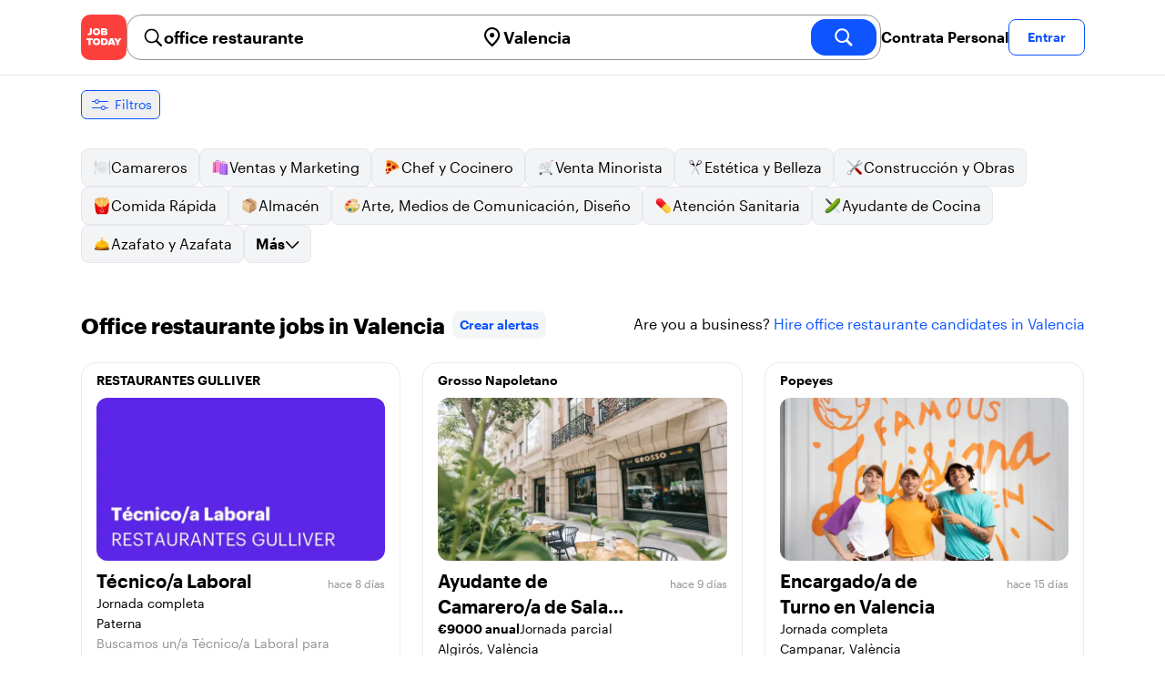

--- FILE ---
content_type: text/html; charset=utf-8
request_url: https://jobtoday.com/es/trabajos-office-restaurante/valencia
body_size: 34405
content:
<!DOCTYPE html><html lang="es"><head><meta charSet="utf-8" data-next-head=""/><meta name="viewport" content="width=device-width" data-next-head=""/><meta name="viewport" content="width=device-width, initial-scale=1"/><meta name="robots" content="index,follow" data-next-head=""/><title data-next-head="">10 Best de office restaurante Jobs in Valencia (enero 2026) | JOB TODAY</title><meta name="title" content="10 Best de office restaurante Jobs in Valencia (enero 2026) | JOB TODAY" data-next-head=""/><meta name="description" content="Apply to 10 office restaurante jobs available and hiring now in Valencia. New office restaurante vacancies are added daily on JOB TODAY. Get set up in seconds &amp; start chatting with employers in minutes!" data-next-head=""/><meta name="keywords" content="office restaurante, trabajos" data-next-head=""/><link rel="canonical" href="https://jobtoday.com/es/trabajos-office-restaurante/valencia" data-next-head=""/><meta property="og:site_name" content="jobtoday.com" data-next-head=""/><meta property="og:type" content="website" data-next-head=""/><meta property="og:title" content="10 Best de office restaurante Jobs in Valencia (enero 2026) | JOB TODAY" data-next-head=""/><meta property="og:description" content="Apply to 10 office restaurante jobs available and hiring now in Valencia. New office restaurante vacancies are added daily on JOB TODAY. Get set up in seconds &amp; start chatting with employers in minutes!" data-next-head=""/><meta property="og:image" content="https://cdn.jobtoday.com/pics/share-pict-1200x630@2x.jpg" data-next-head=""/><meta property="og:url" content="https://jobtoday.com/es/trabajos-office-restaurante/valencia" data-next-head=""/><meta property="twitter:card" content="summary_large_image" data-next-head=""/><meta property="twitter:url" content="https://jobtoday.com/es/trabajos-office-restaurante/valencia" data-next-head=""/><meta property="twitter:title" content="10 Best de office restaurante Jobs in Valencia (enero 2026) | JOB TODAY" data-next-head=""/><meta property="twitter:description" content="Apply to 10 office restaurante jobs available and hiring now in Valencia. New office restaurante vacancies are added daily on JOB TODAY. Get set up in seconds &amp; start chatting with employers in minutes!" data-next-head=""/><meta property="twitter:site" content="@JobToday_ES" data-next-head=""/><meta property="twitter:creator" content="@JobToday_ES" data-next-head=""/><meta property="twitter:image" content="https://cdn.jobtoday.com/pics/share-pict-1200x630@2x.jpg" data-next-head=""/><link rel="apple-touch-icon" href="/static/apple-touch-icon.png" data-next-head=""/><meta name="apple-itunes-app" content="app-id=981163277" data-next-head=""/><meta name="apple-mobile-web-app-title" content="JOB TODAY" data-next-head=""/><meta name="apple-mobile-web-app-status-bar-style" content="black-translucent" data-next-head=""/><meta name="theme-color" content="#fe1d25" data-next-head=""/><meta name="view-transition" content="same-origin"/><link rel="shortcut icon" type="image/png" href="https://wcdn.jobtoday.com/static/favicon.png" crossorigin="anonymous"/><link rel="apple-touch-icon" href="https://wcdn.jobtoday.com/static/apple-touch-icon.png"/><link rel="modulepreload" href="https://wcdn.jobtoday.com/static/i18n/es.xphKn3jZuJz2tbCJyCp0b.js"/><link rel="preload" href="https://wcdn.jobtoday.com/static/fonts/GraphikUI-Regular-Web.woff2" type="font/woff2" crossorigin="anonymous" as="font"/><link rel="preload" href="https://wcdn.jobtoday.com/static/fonts/GraphikUI-Semibold-Web.woff2" type="font/woff2" crossorigin="anonymous" as="font"/><link rel="preload" href="https://wcdn.jobtoday.com/static/fonts/GraphikUI-Bold-Web.woff2" type="font/woff2" crossorigin="anonymous" as="font"/><link rel="preconnect" href="https://www.googletagmanager.com" crossorigin="anonymous"/><link rel="dns-prefetch" href="https://www.googletagmanager.com" crossorigin="anonymous"/><link rel="preconnect" href="https://wa.appsflyer.com" crossorigin="anonymous"/><link rel="dns-prefetch" href="https://wa.appsflyer.com" crossorigin="anonymous"/><link rel="preconnect" href="https://websdk.appsflyer.com" crossorigin="anonymous"/><link rel="dns-prefetch" href="https://websdk.appsflyer.com" crossorigin="anonymous"/><link rel="preconnect" href="https://www.google-analytics.com" crossorigin="anonymous"/><link rel="dns-prefetch" href="https://www.google-analytics.com" crossorigin="anonymous"/><link rel="preconnect" href="https://wcdn.jobtoday.com" crossorigin="anonymous"/><link rel="dns-prefetch" href="https://wcdn.jobtoday.com" crossorigin="anonymous"/><link rel="preconnect" href="https://fonts.gstatic.com" crossorigin="anonymous"/><link rel="dns-prefetch" href="https://fonts.gstatic.com" crossorigin="anonymous"/><link rel="preconnect" href="https://connect.facebook.net" crossorigin="anonymous"/><link rel="dns-prefetch" href="https://connect.facebook.net" crossorigin="anonymous"/><meta http-equiv="X-UA-Compatible" content="IE=edge"/><meta name="apple-mobile-web-app-title" content="JOB TODAY"/><meta property="og:site_name" content="jobtoday.com"/><meta property="al:android:package" content="com.jobtoday.app"/><meta property="al:ios:app_store_id" content="981163277"/><link rel="preload" href="https://wcdn.jobtoday.com/_next/static/css/bed05fe35b56666a.css" as="style"/><meta name="sentry-trace" content="b7777abd45b08329c2da82604b2f3598-8fd07436662e0794-0"/><meta name="baggage" content="sentry-environment=production,sentry-release=v197,sentry-public_key=736a896cc11a4a8497b0c58b9354cda9,sentry-trace_id=b7777abd45b08329c2da82604b2f3598,sentry-sampled=false,sentry-sample_rand=0.6297629069555857,sentry-sample_rate=0.2"/><style>
            @font-face {
              font-family: "GraphikUI";
              font-weight: 400;
              src: url("https://wcdn.jobtoday.com/static/fonts/GraphikUI-Regular-Web.woff2") format("woff2");
              font-display: optional;
            }

            @font-face {
              font-family: "GraphikUI";
              font-weight: 600;
              src: url("https://wcdn.jobtoday.com/static/fonts/GraphikUI-Semibold-Web.woff2") format("woff2");
              font-display: optional;
            }

            @font-face {
              font-family: "GraphikUI";
              font-weight: 700;
              src: url("https://wcdn.jobtoday.com/static/fonts/GraphikUI-Bold-Web.woff2") format("woff2");
              font-display: optional;
            }
            </style><script>
                window.geoIPCountryCode = "us";
                window.geoIPLat = "39.962502";
                window.geoIPLng = "-83.006104";
                window.sentryEnv = "production";
                window.sentryDsn = "https://736a896cc11a4a8497b0c58b9354cda9@sentry.jobtoday.tools/4";
              </script><script>
                var consentValues = {
                  'ad_storage': 'granted',
                  'ad_user_data': 'granted',
                  'ad_personalization': 'granted',
                  'analytics_storage': 'granted',
                };

                window.dataLayer = window.dataLayer || [];
                function gtag(){dataLayer.push(arguments);}
                gtag('js', new Date());


                gtag('config', 'G-X5S79176Z9', {
                  id: undefined,
                  user: undefined,
                  user_id: undefined,
                  page_path: window.location.pathname,
                  debug_mode: window.location.hostname !== "jobtoday.com"
                });

                gtag('config', 'AW-937805066');
                if (undefined) {
                  gtag('set', 'user_data', {
                    email: "undefined"
                  });

                  window.dataLayer.push({
                    userId: undefined,
                    email: "undefined"
                  });
                }

                if (window.location.pathname !== "/" && window.location.pathname !== "/us" && !window.location.pathname.startsWith("/us/")) {
                  gtag('consent', 'default', consentValues);
                }
              </script><link rel="stylesheet" href="https://wcdn.jobtoday.com/_next/static/css/bed05fe35b56666a.css" data-n-g=""/><noscript data-n-css=""></noscript><script defer="" noModule="" src="https://wcdn.jobtoday.com/_next/static/chunks/polyfills-42372ed130431b0a.js"></script><script src="https://wcdn.jobtoday.com/_next/static/chunks/webpack-6cdf4c6feba29c86.js" defer=""></script><script src="https://wcdn.jobtoday.com/_next/static/chunks/framework-c6138ec4f8e5a304.js" defer=""></script><script src="https://wcdn.jobtoday.com/_next/static/chunks/main-5de128f11214265e.js" defer=""></script><script src="https://wcdn.jobtoday.com/_next/static/chunks/pages/_app-b2eee462ccd69e05.js" defer=""></script><script src="https://wcdn.jobtoday.com/_next/static/chunks/07c2d338-45ca41ba265b9aee.js" defer=""></script><script src="https://wcdn.jobtoday.com/_next/static/chunks/4420-18e54e1298ec632d.js" defer=""></script><script src="https://wcdn.jobtoday.com/_next/static/chunks/4470-e2a026e3acab651b.js" defer=""></script><script src="https://wcdn.jobtoday.com/_next/static/chunks/5116-d6f37287e04033fc.js" defer=""></script><script src="https://wcdn.jobtoday.com/_next/static/chunks/8230-0f81303a047bdd29.js" defer=""></script><script src="https://wcdn.jobtoday.com/_next/static/chunks/9981-85ea5ffde56cf419.js" defer=""></script><script src="https://wcdn.jobtoday.com/_next/static/chunks/401-00ff0992c0f0c4a2.js" defer=""></script><script src="https://wcdn.jobtoday.com/_next/static/chunks/920-065ac0a15749f9bf.js" defer=""></script><script src="https://wcdn.jobtoday.com/_next/static/chunks/pages/%5BcountryCode%5D/%5B...feedSlug%5D-0de77a8a6cb742a8.js" defer=""></script><script src="https://wcdn.jobtoday.com/_next/static/xphKn3jZuJz2tbCJyCp0b/_buildManifest.js" defer=""></script><script src="https://wcdn.jobtoday.com/_next/static/xphKn3jZuJz2tbCJyCp0b/_ssgManifest.js" defer=""></script></head><body><noscript>
                  <iframe src="https://www.googletagmanager.com/ns.html?id=GTM-NPFW7TF" height="0" width="0" style="display:none;visibility:hidden"></iframe>
                </noscript><noscript><img height="1" width="1" class="hidden" src="https://www.facebook.com/tr?id=657986048516879&amp;ev=PageView&amp;noscript=1"/></noscript><link rel="preload" as="image" href="https://wcdn.jobtoday.com/static/icons/JT-Logo-XS.svg"/><link rel="preload" as="image" href="https://wcdn.jobtoday.com/static/icons/ic-magnifying-glass-32.svg"/><link rel="preload" as="image" href="https://wcdn.jobtoday.com/static/icons/ic-location-black.svg"/><link rel="preload" as="image" href="https://wcdn.jobtoday.com/static/icons/ic-magnifyingglass-white-bold-24.svg"/><link rel="preload" as="image" href="https://wcdn.jobtoday.com/static/icons/ic-search.svg"/><link rel="preload" as="image" href="https://wcdn.jobtoday.com/static/icons/ic-filters-blue.svg"/><link rel="preload" as="image" href="https://wcdn.jobtoday.com/static/images/landings/app/app-rating_es.svg"/><link rel="preload" as="image" href="https://wcdn.jobtoday.com/static/images/landings/app/appstore_es.svg"/><div id="__next"><div><header class="relative top-0 z-20 border-b border-gray-200 bg-white"><div class="jt-container relative flex items-center justify-between gap-8 sm:gap-12"><a class="shrink-0" data-testid="header_logo" href="/es" title="Busca trabajo y contrata en JOB TODAY" rel="nofollow"><img src="https://wcdn.jobtoday.com/static/icons/JT-Logo-XS.svg" alt="JOB TODAY logo" width="50" height="50"/></a><section class="relative hidden flex-auto lg:block"><div class="md:p-1 md:border md:border-jt-gray-warm-600 md:rounded-2xl"><form class="relative flex flex-col md:flex-row gap-4 md:gap-0" action="/search" method="POST"><input type="hidden" name="countryCode" value="es"/><input type="hidden" name="appHeaders" value="{&quot;X-GUID&quot;:&quot;1d235578-4181-40ab-b7fe-4054f69bec4e&quot;,&quot;X-LOCALE&quot;:&quot;es&quot;,&quot;X-APP-VERSION&quot;:&quot;2.2.2&quot;,&quot;X-TYPE&quot;:&quot;3&quot;,&quot;X-WEB-DEVICE-TYPE&quot;:&quot;desktop&quot;,&quot;X-SESSION-TOKEN&quot;:&quot;&quot;,&quot;X-FORWARDED-FOR&quot;:&quot;18.188.253.184, 10.0.103.145, 10.0.1.201&quot;,&quot;user-agent&quot;:&quot;Mozilla/5.0 (Macintosh; Intel Mac OS X 10_15_7) AppleWebKit/537.36 (KHTML, like Gecko) Chrome/131.0.0.0 Safari/537.36; ClaudeBot/1.0; +claudebot@anthropic.com)&quot;,&quot;x-geoip2-country&quot;:&quot;US&quot;,&quot;x-geoip2-city&quot;:&quot;Columbus&quot;}"/><div class="relative md:static flex flex-1 flex-col border md:border-none rounded-2xl md:rounded-none"><label class="flex-1 flex items-center pl-3 md:px-3 gap-2" id="_R_cm_-label" for="_R_cm_-input"><img src="https://wcdn.jobtoday.com/static/icons/ic-magnifying-glass-32.svg" alt="search icon" width="24" height="24"/><input class="text-lg font-semibold bg-transparent border-none transition-none p-0 search-cancel:h-4 search-cancel:w-4 search-cancel:appearance-none search-cancel:bg-[url(/static/icons/ic-multiply-grey-16.svg)]" type="search" data-testid="search-bar_keyword" aria-activedescendant="" aria-autocomplete="list" aria-controls="_R_cm_-menu" aria-expanded="false" aria-labelledby="_R_cm_-label" autoComplete="off" id="_R_cm_-input" role="combobox" placeholder="Buscar ofertas" name="keywordField" value="office restaurante"/></label><div class="absolute -bottom-2 left-0 md:-bottom-4 w-full"><ul class="absolute z-10 w-full overflow-hidden rounded-2xl bg-white drop-shadow-[0_4px_24px_rgba(0,0,0,0.08)] hidden" data-testid="search-bar_keyword-suggestion_list" id="_R_cm_-menu" role="listbox" aria-labelledby="_R_cm_-label"></ul></div></div><div class="relative md:static flex flex-1 flex-col border md:border-none rounded-2xl md:rounded-none"><label class="flex-1 flex items-center pl-3 md:px-3 gap-2" id="_R_cmH2_-label" for="_R_cmH2_-input"><img src="https://wcdn.jobtoday.com/static/icons/ic-location-black.svg" alt="search icon" width="24" height="24"/><input class="text-lg font-semibold bg-transparent border-none transition-none p-0 search-cancel:h-4 search-cancel:w-4 search-cancel:appearance-none search-cancel:bg-[url(/static/icons/ic-multiply-grey-16.svg)]" type="search" data-testid="search-bar_location" aria-activedescendant="" aria-autocomplete="list" aria-controls="_R_cmH2_-menu" aria-expanded="false" aria-labelledby="_R_cmH2_-label" autoComplete="off" id="_R_cmH2_-input" role="combobox" placeholder="¿En qué ciudad?" name="locationField" value="Valencia"/></label><div class="absolute -bottom-2 left-0 md:-bottom-4 w-full"><ul class="absolute z-10 w-full overflow-hidden rounded-2xl bg-white drop-shadow-[0_4px_24px_rgba(0,0,0,0.08)] hidden" data-testid="search-bar_location-suggestion_list" id="_R_cmH2_-menu" role="listbox" aria-labelledby="_R_cmH2_-label"></ul></div></div><button class="w-auto flex-none h-10 rounded-2xl md:px-6 text-xl font-semibold bg-jt-primary text-white transition-transform hover:scale-105 active:scale-95" type="submit" aria-label="search" data-testid="search-bar_find-button"><img src="https://wcdn.jobtoday.com/static/icons/ic-magnifyingglass-white-bold-24.svg" alt="search icon" width="24" height="24" class="hidden md:block"/><span class="md:hidden">Buscar</span></button></form></div></section><ul class="flex items-center gap-4"><li><a class="cursor-pointer font-semibold text-black hover:text-opacity-60 sm:whitespace-nowrap leading-5 inline-block" href="https://jobtoday.com/es/landings/hire" rel="noopener noreferrer nofollow" target="_blank" data-testid="header_start-hiring-button">Contrata Personal</a></li><li><button data-testid="header_log-in-button" class="btn jt-text-16 jt-btn-sm whitespace-nowrap font-semibold btn-sm jt-btn-outline" id="headlessui-menu-button-_R_7crcm_" type="button" aria-haspopup="menu" aria-expanded="false" data-headlessui-state="">Entrar</button></li></ul></div><div class="px-4 pb-4 lg:hidden"><button type="button" class="peer line-clamp-1 w-full rounded-lg border border-jt-gray-200 bg-white p-2" data-testid="search-bar_navigation-panel"><div class="flex items-center"><img src="https://wcdn.jobtoday.com/static/icons/ic-search.svg" alt="search icon" width="24" height="24"/><div class="flex gap-2"><span class="line-clamp-1">office restaurante</span><span class="line-clamp-1 text-jt-primary">en<!-- --> <!-- -->Valencia</span></div></div></button></div></header><div class="sticky top-0 z-10 bg-white"><div class="jt-container"><div class="flex snap-x snap-proximity gap-2 overflow-x-auto scrollbar-none md:overflow-visible"><button class="flex h-8 shrink-0 snap-start items-center justify-center rounded-md border-[1px] border-jt-primary px-2 py-1 text-sm font-normal normal-case text-jt-primary transition-all active:scale-[0.95]" data-testid="job-results-filters"><img src="https://wcdn.jobtoday.com/static/icons/ic-filters-blue.svg" alt="filters icon" width="24" height="24"/><span class="ml-1 hidden md:block">Filtros</span></button></div></div></div><div class="jt-container"><section class="mb-8 md:mb-12"><div class="flex flex-col gap-2"><div class="flex snap-x snap-proximity gap-2 overflow-x-auto scrollbar-none flex-nowrap md:flex-wrap md:overflow-visible md:pb-0"><div class="flex flex-shrink-0 snap-start flex" data-testid="category-item"><a href="/es/trabajos-camareros/valencia" class="flex shrink-0 items-center gap-2 bg-gray-100 text-black border-gray-200 whitespace-nowrap rounded-lg border px-3 py-2 transition duration-200 ease-in-out md:hover:border-jt-primary md:hover:bg-jt-primary-light md:hover:text-jt-primary md:hover:shadow-sm"><img src="https://cdn.jobtoday.com/categories/32x32/ic-emj-waiters-32.png" alt="Offres d&#x27;emploi: en tant que Camareros" loading="lazy" width="20" height="20"/> <!-- -->Camareros</a></div><div class="flex flex-shrink-0 snap-start flex" data-testid="category-item"><a href="/es/trabajos-ventas-y-marketing/valencia" class="flex shrink-0 items-center gap-2 bg-gray-100 text-black border-gray-200 whitespace-nowrap rounded-lg border px-3 py-2 transition duration-200 ease-in-out md:hover:border-jt-primary md:hover:bg-jt-primary-light md:hover:text-jt-primary md:hover:shadow-sm"><img src="https://cdn.jobtoday.com/categories/32x32/ic-emj-sales_marketing-32.png" alt="Offres d&#x27;emploi: en tant que Ventas y Marketing" loading="lazy" width="20" height="20"/> <!-- -->Ventas y Marketing</a></div><div class="flex flex-shrink-0 snap-start flex" data-testid="category-item"><a href="/es/trabajos-chef-y-cocinero/valencia" class="flex shrink-0 items-center gap-2 bg-gray-100 text-black border-gray-200 whitespace-nowrap rounded-lg border px-3 py-2 transition duration-200 ease-in-out md:hover:border-jt-primary md:hover:bg-jt-primary-light md:hover:text-jt-primary md:hover:shadow-sm"><img src="https://cdn.jobtoday.com/categories/32x32/ic-emj-chef_cook-32.png" alt="Offres d&#x27;emploi: en tant que Chef y Cocinero" loading="lazy" width="20" height="20"/> <!-- -->Chef y Cocinero</a></div><div class="flex flex-shrink-0 snap-start flex" data-testid="category-item"><a href="/es/trabajos-venta-minorista/valencia" class="flex shrink-0 items-center gap-2 bg-gray-100 text-black border-gray-200 whitespace-nowrap rounded-lg border px-3 py-2 transition duration-200 ease-in-out md:hover:border-jt-primary md:hover:bg-jt-primary-light md:hover:text-jt-primary md:hover:shadow-sm"><img src="https://cdn.jobtoday.com/categories/32x32/ic-emj-retail-32.png" alt="Offres d&#x27;emploi: en tant que Venta Minorista" loading="lazy" width="20" height="20"/> <!-- -->Venta Minorista</a></div><div class="flex flex-shrink-0 snap-start flex" data-testid="category-item"><a href="/es/trabajos-estetica-y-belleza/valencia" class="flex shrink-0 items-center gap-2 bg-gray-100 text-black border-gray-200 whitespace-nowrap rounded-lg border px-3 py-2 transition duration-200 ease-in-out md:hover:border-jt-primary md:hover:bg-jt-primary-light md:hover:text-jt-primary md:hover:shadow-sm"><img src="https://cdn.jobtoday.com/categories/32x32/ic-emj-salon_beauty-32.png" alt="Offres d&#x27;emploi: en tant que Estética y Belleza" loading="lazy" width="20" height="20"/> <!-- -->Estética y Belleza</a></div><div class="flex flex-shrink-0 snap-start flex" data-testid="category-item"><a href="/es/trabajos-construccion-y-obras/valencia" class="flex shrink-0 items-center gap-2 bg-gray-100 text-black border-gray-200 whitespace-nowrap rounded-lg border px-3 py-2 transition duration-200 ease-in-out md:hover:border-jt-primary md:hover:bg-jt-primary-light md:hover:text-jt-primary md:hover:shadow-sm"><img src="https://cdn.jobtoday.com/categories/32x32/ic-emj-construction_repair-32.png" alt="Offres d&#x27;emploi: en tant que Construcción y Obras" loading="lazy" width="20" height="20"/> <!-- -->Construcción y Obras</a></div><div class="flex flex-shrink-0 snap-start flex" data-testid="category-item"><a href="/es/trabajos-comida-rapida/valencia" class="flex shrink-0 items-center gap-2 bg-gray-100 text-black border-gray-200 whitespace-nowrap rounded-lg border px-3 py-2 transition duration-200 ease-in-out md:hover:border-jt-primary md:hover:bg-jt-primary-light md:hover:text-jt-primary md:hover:shadow-sm"><img src="https://cdn.jobtoday.com/categories/32x32/ic-emj-fast_food-32.png" alt="Offres d&#x27;emploi: en tant que Comida Rápida" loading="lazy" width="20" height="20"/> <!-- -->Comida Rápida</a></div><div class="flex flex-shrink-0 snap-start flex" data-testid="category-item"><a href="/es/trabajos-almacen/valencia" class="flex shrink-0 items-center gap-2 bg-gray-100 text-black border-gray-200 whitespace-nowrap rounded-lg border px-3 py-2 transition duration-200 ease-in-out md:hover:border-jt-primary md:hover:bg-jt-primary-light md:hover:text-jt-primary md:hover:shadow-sm"><img src="https://cdn.jobtoday.com/categories/32x32/ic-emj-warehouse-32.png" alt="Offres d&#x27;emploi: en tant que Almacén" loading="lazy" width="20" height="20"/> <!-- -->Almacén</a></div><div class="flex flex-shrink-0 snap-start flex" data-testid="category-item"><a href="/es/trabajos-arte%2C-medios-de-comunicacion%2C-diseno/valencia" class="flex shrink-0 items-center gap-2 bg-gray-100 text-black border-gray-200 whitespace-nowrap rounded-lg border px-3 py-2 transition duration-200 ease-in-out md:hover:border-jt-primary md:hover:bg-jt-primary-light md:hover:text-jt-primary md:hover:shadow-sm"><img src="https://cdn.jobtoday.com/categories/32x32/ic-emj-visual_media-32.png" alt="Offres d&#x27;emploi: en tant que Arte, Medios de Comunicación, Diseño" loading="lazy" width="20" height="20"/> <!-- -->Arte, Medios de Comunicación, Diseño</a></div><div class="flex flex-shrink-0 snap-start flex" data-testid="category-item"><a href="/es/trabajos-atencion-sanitaria/valencia" class="flex shrink-0 items-center gap-2 bg-gray-100 text-black border-gray-200 whitespace-nowrap rounded-lg border px-3 py-2 transition duration-200 ease-in-out md:hover:border-jt-primary md:hover:bg-jt-primary-light md:hover:text-jt-primary md:hover:shadow-sm"><img src="https://cdn.jobtoday.com/categories/32x32/ic-emj-healthcare-32.png" alt="Offres d&#x27;emploi: en tant que Atención Sanitaria" loading="lazy" width="20" height="20"/> <!-- -->Atención Sanitaria</a></div><div class="flex flex-shrink-0 snap-start flex" data-testid="category-item"><a href="/es/trabajos-ayudante-de-cocina/valencia" class="flex shrink-0 items-center gap-2 bg-gray-100 text-black border-gray-200 whitespace-nowrap rounded-lg border px-3 py-2 transition duration-200 ease-in-out md:hover:border-jt-primary md:hover:bg-jt-primary-light md:hover:text-jt-primary md:hover:shadow-sm"><img src="https://cdn.jobtoday.com/categories/32x32/ic-emj-kitchen_assistants-32.png" alt="Offres d&#x27;emploi: en tant que Ayudante de Cocina" loading="lazy" width="20" height="20"/> <!-- -->Ayudante de Cocina</a></div><div class="flex flex-shrink-0 snap-start flex" data-testid="category-item"><a href="/es/trabajos-azafato-y-azafata/valencia" class="flex shrink-0 items-center gap-2 bg-gray-100 text-black border-gray-200 whitespace-nowrap rounded-lg border px-3 py-2 transition duration-200 ease-in-out md:hover:border-jt-primary md:hover:bg-jt-primary-light md:hover:text-jt-primary md:hover:shadow-sm"><img src="https://cdn.jobtoday.com/categories/32x32/ic-emj-host_hostess-32.png" alt="Offres d&#x27;emploi: en tant que Azafato y Azafata" loading="lazy" width="20" height="20"/> <!-- -->Azafato y Azafata</a></div><div class="flex flex-shrink-0 snap-start md:hidden" data-testid="category-item"><a href="/es/trabajos-barista/valencia" class="flex shrink-0 items-center gap-2 bg-gray-100 text-black border-gray-200 whitespace-nowrap rounded-lg border px-3 py-2 transition duration-200 ease-in-out md:hover:border-jt-primary md:hover:bg-jt-primary-light md:hover:text-jt-primary md:hover:shadow-sm"><img src="https://cdn.jobtoday.com/categories/32x32/ic-emj-barista-32.png" alt="Offres d&#x27;emploi: en tant que Barista" loading="lazy" width="20" height="20"/> <!-- -->Barista</a></div><div class="flex flex-shrink-0 snap-start md:hidden" data-testid="category-item"><a href="/es/trabajos-ciencia/valencia" class="flex shrink-0 items-center gap-2 bg-gray-100 text-black border-gray-200 whitespace-nowrap rounded-lg border px-3 py-2 transition duration-200 ease-in-out md:hover:border-jt-primary md:hover:bg-jt-primary-light md:hover:text-jt-primary md:hover:shadow-sm"><img src="https://cdn.jobtoday.com/categories/32x32/ic-emj-science-32.png" alt="Offres d&#x27;emploi: en tant que Ciencia" loading="lazy" width="20" height="20"/> <!-- -->Ciencia</a></div><div class="flex flex-shrink-0 snap-start md:hidden" data-testid="category-item"><a href="/es/trabajos-contabilidad-y-finanzas/valencia" class="flex shrink-0 items-center gap-2 bg-gray-100 text-black border-gray-200 whitespace-nowrap rounded-lg border px-3 py-2 transition duration-200 ease-in-out md:hover:border-jt-primary md:hover:bg-jt-primary-light md:hover:text-jt-primary md:hover:shadow-sm"><img src="https://cdn.jobtoday.com/categories/32x32/ic-emj-accounting_finance-32.png" alt="Offres d&#x27;emploi: en tant que Contabilidad y Finanzas" loading="lazy" width="20" height="20"/> <!-- -->Contabilidad y Finanzas</a></div><div class="flex flex-shrink-0 snap-start md:hidden" data-testid="category-item"><a href="/es/trabajos-cuidado-de-animales/valencia" class="flex shrink-0 items-center gap-2 bg-gray-100 text-black border-gray-200 whitespace-nowrap rounded-lg border px-3 py-2 transition duration-200 ease-in-out md:hover:border-jt-primary md:hover:bg-jt-primary-light md:hover:text-jt-primary md:hover:shadow-sm"><img src="https://cdn.jobtoday.com/categories/32x32/ic-emj-animal_care-32.png" alt="Offres d&#x27;emploi: en tant que Cuidado de animales" loading="lazy" width="20" height="20"/> <!-- -->Cuidado de animales</a></div><div class="flex flex-shrink-0 snap-start md:hidden" data-testid="category-item"><a href="/es/trabajos-cuidado-de-ninos/valencia" class="flex shrink-0 items-center gap-2 bg-gray-100 text-black border-gray-200 whitespace-nowrap rounded-lg border px-3 py-2 transition duration-200 ease-in-out md:hover:border-jt-primary md:hover:bg-jt-primary-light md:hover:text-jt-primary md:hover:shadow-sm"><img src="https://cdn.jobtoday.com/categories/32x32/ic-emj-child_youth_care-32.png" alt="Offres d&#x27;emploi: en tant que Cuidado de niños" loading="lazy" width="20" height="20"/> <!-- -->Cuidado de niños</a></div><div class="flex flex-shrink-0 snap-start md:hidden" data-testid="category-item"><a href="/es/trabajos-deportes-y-bienestar/valencia" class="flex shrink-0 items-center gap-2 bg-gray-100 text-black border-gray-200 whitespace-nowrap rounded-lg border px-3 py-2 transition duration-200 ease-in-out md:hover:border-jt-primary md:hover:bg-jt-primary-light md:hover:text-jt-primary md:hover:shadow-sm"><img src="https://cdn.jobtoday.com/categories/32x32/ic-emj-sports_wellness-32.png" alt="Offres d&#x27;emploi: en tant que Deportes y Bienestar" loading="lazy" width="20" height="20"/> <!-- -->Deportes y Bienestar</a></div><div class="flex flex-shrink-0 snap-start md:hidden" data-testid="category-item"><a href="/es/trabajos-educacion/valencia" class="flex shrink-0 items-center gap-2 bg-gray-100 text-black border-gray-200 whitespace-nowrap rounded-lg border px-3 py-2 transition duration-200 ease-in-out md:hover:border-jt-primary md:hover:bg-jt-primary-light md:hover:text-jt-primary md:hover:shadow-sm"><img src="https://cdn.jobtoday.com/categories/32x32/ic-emj-education_training-32.png" alt="Offres d&#x27;emploi: en tant que Educación" loading="lazy" width="20" height="20"/> <!-- -->Educación</a></div><div class="flex flex-shrink-0 snap-start md:hidden" data-testid="category-item"><a href="/es/trabajos-entretenimiento/valencia" class="flex shrink-0 items-center gap-2 bg-gray-100 text-black border-gray-200 whitespace-nowrap rounded-lg border px-3 py-2 transition duration-200 ease-in-out md:hover:border-jt-primary md:hover:bg-jt-primary-light md:hover:text-jt-primary md:hover:shadow-sm"><img src="https://cdn.jobtoday.com/categories/32x32/ic-emj-arts_entertainment-32.png" alt="Offres d&#x27;emploi: en tant que Entretenimiento" loading="lazy" width="20" height="20"/> <!-- -->Entretenimiento</a></div><div class="flex flex-shrink-0 snap-start md:hidden" data-testid="category-item"><a href="/es/trabajos-eventos-y-promociones/valencia" class="flex shrink-0 items-center gap-2 bg-gray-100 text-black border-gray-200 whitespace-nowrap rounded-lg border px-3 py-2 transition duration-200 ease-in-out md:hover:border-jt-primary md:hover:bg-jt-primary-light md:hover:text-jt-primary md:hover:shadow-sm"><img src="https://cdn.jobtoday.com/categories/32x32/ic-emj-events_promotion-32.png" alt="Offres d&#x27;emploi: en tant que Eventos y Promociones" loading="lazy" width="20" height="20"/> <!-- -->Eventos y Promociones</a></div><div class="flex flex-shrink-0 snap-start md:hidden" data-testid="category-item"><a href="/es/trabajos-gerencia/valencia" class="flex shrink-0 items-center gap-2 bg-gray-100 text-black border-gray-200 whitespace-nowrap rounded-lg border px-3 py-2 transition duration-200 ease-in-out md:hover:border-jt-primary md:hover:bg-jt-primary-light md:hover:text-jt-primary md:hover:shadow-sm"><img src="https://cdn.jobtoday.com/categories/32x32/ic-emj-business_management-32.png" alt="Offres d&#x27;emploi: en tant que Gerencia" loading="lazy" width="20" height="20"/> <!-- -->Gerencia</a></div><div class="flex flex-shrink-0 snap-start md:hidden" data-testid="category-item"><a href="/es/trabajos-industria-y-produccion/valencia" class="flex shrink-0 items-center gap-2 bg-gray-100 text-black border-gray-200 whitespace-nowrap rounded-lg border px-3 py-2 transition duration-200 ease-in-out md:hover:border-jt-primary md:hover:bg-jt-primary-light md:hover:text-jt-primary md:hover:shadow-sm"><img src="https://cdn.jobtoday.com/categories/32x32/ic-emj-production_manufacturing-32.png" alt="Offres d&#x27;emploi: en tant que Industria y Producción" loading="lazy" width="20" height="20"/> <!-- -->Industria y Producción</a></div><div class="flex flex-shrink-0 snap-start md:hidden" data-testid="category-item"><a href="/es/trabajos-ingenieria/valencia" class="flex shrink-0 items-center gap-2 bg-gray-100 text-black border-gray-200 whitespace-nowrap rounded-lg border px-3 py-2 transition duration-200 ease-in-out md:hover:border-jt-primary md:hover:bg-jt-primary-light md:hover:text-jt-primary md:hover:shadow-sm"><img src="https://cdn.jobtoday.com/categories/32x32/ic-emj-engineer-32.png" alt="Offres d&#x27;emploi: en tant que Ingenieria" loading="lazy" width="20" height="20"/> <!-- -->Ingenieria</a></div><div class="flex flex-shrink-0 snap-start md:hidden" data-testid="category-item"><a href="/es/trabajos-limpieza/valencia" class="flex shrink-0 items-center gap-2 bg-gray-100 text-black border-gray-200 whitespace-nowrap rounded-lg border px-3 py-2 transition duration-200 ease-in-out md:hover:border-jt-primary md:hover:bg-jt-primary-light md:hover:text-jt-primary md:hover:shadow-sm"><img src="https://cdn.jobtoday.com/categories/32x32/ic-emj-cleaner-32.png" alt="Offres d&#x27;emploi: en tant que Limpieza" loading="lazy" width="20" height="20"/> <!-- -->Limpieza</a></div><div class="flex flex-shrink-0 snap-start md:hidden" data-testid="category-item"><a href="/es/trabajos-moda/valencia" class="flex shrink-0 items-center gap-2 bg-gray-100 text-black border-gray-200 whitespace-nowrap rounded-lg border px-3 py-2 transition duration-200 ease-in-out md:hover:border-jt-primary md:hover:bg-jt-primary-light md:hover:text-jt-primary md:hover:shadow-sm"><img src="https://cdn.jobtoday.com/categories/32x32/ic-emj-fashion-32.png" alt="Offres d&#x27;emploi: en tant que Moda" loading="lazy" width="20" height="20"/> <!-- -->Moda</a></div><div class="flex flex-shrink-0 snap-start md:hidden" data-testid="category-item"><a href="/es/trabajos-oficina-y-administracion/valencia" class="flex shrink-0 items-center gap-2 bg-gray-100 text-black border-gray-200 whitespace-nowrap rounded-lg border px-3 py-2 transition duration-200 ease-in-out md:hover:border-jt-primary md:hover:bg-jt-primary-light md:hover:text-jt-primary md:hover:shadow-sm"><img src="https://cdn.jobtoday.com/categories/32x32/ic-emj-admin_secretarial-32.png" alt="Offres d&#x27;emploi: en tant que Oficina y Administración" loading="lazy" width="20" height="20"/> <!-- -->Oficina y Administración</a></div><div class="flex flex-shrink-0 snap-start md:hidden" data-testid="category-item"><a href="/es/trabajos-personal-de-bar/valencia" class="flex shrink-0 items-center gap-2 bg-gray-100 text-black border-gray-200 whitespace-nowrap rounded-lg border px-3 py-2 transition duration-200 ease-in-out md:hover:border-jt-primary md:hover:bg-jt-primary-light md:hover:text-jt-primary md:hover:shadow-sm"><img src="https://cdn.jobtoday.com/categories/32x32/ic-emj-bar_staff-32.png" alt="Offres d&#x27;emploi: en tant que Personal de Bar" loading="lazy" width="20" height="20"/> <!-- -->Personal de Bar</a></div><div class="flex flex-shrink-0 snap-start md:hidden" data-testid="category-item"><a href="/es/trabajos-redaccion-y-edicion/valencia" class="flex shrink-0 items-center gap-2 bg-gray-100 text-black border-gray-200 whitespace-nowrap rounded-lg border px-3 py-2 transition duration-200 ease-in-out md:hover:border-jt-primary md:hover:bg-jt-primary-light md:hover:text-jt-primary md:hover:shadow-sm"><img src="https://cdn.jobtoday.com/categories/32x32/ic-emj-editor_writer-32.png" alt="Offres d&#x27;emploi: en tant que Redacción y Edición" loading="lazy" width="20" height="20"/> <!-- -->Redacción y Edición</a></div><div class="flex flex-shrink-0 snap-start md:hidden" data-testid="category-item"><a href="/es/trabajos-seguridad/valencia" class="flex shrink-0 items-center gap-2 bg-gray-100 text-black border-gray-200 whitespace-nowrap rounded-lg border px-3 py-2 transition duration-200 ease-in-out md:hover:border-jt-primary md:hover:bg-jt-primary-light md:hover:text-jt-primary md:hover:shadow-sm"><img src="https://cdn.jobtoday.com/categories/32x32/ic-emj-security-32.png" alt="Offres d&#x27;emploi: en tant que Seguridad" loading="lazy" width="20" height="20"/> <!-- -->Seguridad</a></div><div class="flex flex-shrink-0 snap-start md:hidden" data-testid="category-item"><a href="/es/trabajos-servicio-al-cliente/valencia" class="flex shrink-0 items-center gap-2 bg-gray-100 text-black border-gray-200 whitespace-nowrap rounded-lg border px-3 py-2 transition duration-200 ease-in-out md:hover:border-jt-primary md:hover:bg-jt-primary-light md:hover:text-jt-primary md:hover:shadow-sm"><img src="https://cdn.jobtoday.com/categories/32x32/ic-emj-customer_service-32.png" alt="Offres d&#x27;emploi: en tant que Servicio al Cliente" loading="lazy" width="20" height="20"/> <!-- -->Servicio al Cliente</a></div><div class="flex flex-shrink-0 snap-start md:hidden" data-testid="category-item"><a href="/es/trabajos-servicios-juridicos/valencia" class="flex shrink-0 items-center gap-2 bg-gray-100 text-black border-gray-200 whitespace-nowrap rounded-lg border px-3 py-2 transition duration-200 ease-in-out md:hover:border-jt-primary md:hover:bg-jt-primary-light md:hover:text-jt-primary md:hover:shadow-sm"><img src="https://cdn.jobtoday.com/categories/32x32/ic-emj-legal-32.png" alt="Offres d&#x27;emploi: en tant que Servicios Jurídicos" loading="lazy" width="20" height="20"/> <!-- -->Servicios Jurídicos</a></div><div class="flex flex-shrink-0 snap-start md:hidden" data-testid="category-item"><a href="/es/trabajos-tecnologia-de-la-informacion/valencia" class="flex shrink-0 items-center gap-2 bg-gray-100 text-black border-gray-200 whitespace-nowrap rounded-lg border px-3 py-2 transition duration-200 ease-in-out md:hover:border-jt-primary md:hover:bg-jt-primary-light md:hover:text-jt-primary md:hover:shadow-sm"><img src="https://cdn.jobtoday.com/categories/32x32/ic-emj-information_technology-32.png" alt="Offres d&#x27;emploi: en tant que Tecnología de la información" loading="lazy" width="20" height="20"/> <!-- -->Tecnología de la información</a></div><div class="flex flex-shrink-0 snap-start md:hidden" data-testid="category-item"><a href="/es/trabajos-transporte-y-reparto/valencia" class="flex shrink-0 items-center gap-2 bg-gray-100 text-black border-gray-200 whitespace-nowrap rounded-lg border px-3 py-2 transition duration-200 ease-in-out md:hover:border-jt-primary md:hover:bg-jt-primary-light md:hover:text-jt-primary md:hover:shadow-sm"><img src="https://cdn.jobtoday.com/categories/32x32/ic-emj-driver_delivery-32.png" alt="Offres d&#x27;emploi: en tant que Transporte y Reparto" loading="lazy" width="20" height="20"/> <!-- -->Transporte y Reparto</a></div><div class="flex flex-shrink-0 snap-start md:hidden" data-testid="category-item"><a href="/es/trabajos-otros/valencia" class="flex shrink-0 items-center gap-2 bg-gray-100 text-black border-gray-200 whitespace-nowrap rounded-lg border px-3 py-2 transition duration-200 ease-in-out md:hover:border-jt-primary md:hover:bg-jt-primary-light md:hover:text-jt-primary md:hover:shadow-sm"><img src="https://cdn.jobtoday.com/categories/32x32/ic-emj-other-32.png" alt="Offres d&#x27;emploi: en tant que Otros" loading="lazy" width="20" height="20"/> <!-- -->Otros</a></div><div class="hidden md:block" data-type="more"><button type="button" class="flex shrink-0 cursor-pointer items-center gap-2 whitespace-nowrap rounded-lg border border-gray-200 bg-gray-100 px-3 py-2 font-semibold text-black transition duration-200 ease-in-out hover:border-jt-primary hover:bg-jt-primary-light hover:text-jt-primary hover:shadow-sm" data-testid="show-more-desktop">Más<img src="https://wcdn.jobtoday.com/static/icons/ic-chevron-down-16.svg" alt="more icon" loading="lazy" width="16" height="16"/></button></div></div><div class="flex justify-center md:hidden"><button type="button" class="font-semibold text-jt-primary" data-testid="show-more-mobile">Ver todas</button></div></div></section><section class="mb-8"><div class="mb-6 lg:flex lg:items-center lg:justify-between lg:gap-8"><h1 class="flex-shrink-0 flex-grow text-2xl font-extrabold" data-testid="job-results-title">Office restaurante jobs in Valencia<span class="ml-2 align-text-bottom"><span class="cursor-pointer jt-text-14 mb-[16px] mt-[8px] block rounded-lg bg-[#f4f5f6] px-2 py-2 text-center font-semibold text-jt-primary sm:my-auto sm:inline-block sm:py-1 false" role="link" tabindex="0">Crear alertas</span></span></h1><p class="line-clamp-1" data-testid="job-results-are-you-business">Are you a business? <a class="text-jt-primary" href="/es/candidates/valencia" data-testid="job-results-are-you-business-link">Hire office restaurante candidates in Valencia</a></p></div><ul class="flex flex-col gap-6 md:grid md:grid-cols-3"><li class="flex"><div class="flex h-full w-full flex-col rounded-2xl border transition-shadow hover:shadow-xl border-[#ececec]" data-testid="job-card"><div><a href="https://jobtoday.com/es/company/restaurantes-restaurantes-gulliver--ekwgbd" class="px-4 py-2 jt-text-14 line-clamp-1 text-left font-semibold hover:underline">RESTAURANTES GULLIVER </a></div><a href="/es/trabajo/tecnico-a-laboral-zPEvmR" class="flex flex-col h-full px-4 pb-4 space-y-2"><div class="relative aspect-video overflow-hidden rounded-xl"><picture><source type="image/webp" srcSet="https://cdn.jobtoday.com/img/e5205a22-db66-48df-a0db-6bd85a6095f1/640x360.webp"/><img class="w-full" src="https://cdn.jobtoday.com/img/e5205a22-db66-48df-a0db-6bd85a6095f1/640x360.jpg" alt="Técnico/a Laboral" width="640" height="360" loading="eager"/></picture></div><div class="flex grow flex-col gap-1"><div class="grid grid-cols-3 items-baseline justify-between gap-2"><div class="jt-text-20 col-span-2 line-clamp-2 text-left font-semibold text-black" data-testid="job-card_title">Técnico/a Laboral</div><div class="jt-text-12 line-clamp-1 text-right text-jt-gray-300" data-testid="job-card_update-date">hace 8 días</div></div><div class="flex gap-2"><div class="jt-text-14">Jornada completa</div></div><div class="jt-text-14 text-left">Paterna</div><p class="jt-text-14 line-clamp-3 text-left text-[#929292]">Buscamos un/a Técnico/a Laboral para incorporarse a nuestro equipo, encargado/a de la gestión administrativa laboral y apoyo en el asesoramiento, asegurando el correcto cumplimiento de la normativa laboral y de Seguridad Social. Funciones principales • Gestión de altas, bajas y variaciones en la Seguridad Social., • Elaboración y tramitación de contratos de trabajo., • Confección de nóminas y seguros sociales., • Gestión de incidencias laborales: IT, maternidad/paternidad, vacaciones, permisos, etc., • Tramitación de finiquitos y apoyo en procesos de despido., • Comunicación con organismos oficiales (Seguridad Social, SEPE, Mutuas)., • Aplicación y seguimiento de convenios colectivos., • Archivo y control de documentación laboral. Requisitos • Formación en Relaciones Laborales, Graduado Social, Administración y Finanzas o similar., • Conocimientos de legislación laboral y Seguridad Social., • Manejo de herramientas y plataformas oficiales (Sistema RED, SILTRA, Contrat@, etc.)., • Conocimientos en programas de nóminas., • Persona organizada, responsable y con capacidad de trabajo en equipo. Se ofrece • Contrato indefinido, • Jornada completa, • Horario de Lunes a Viernes de 8h a 16h, • Retribución acorde a la experiencia y conocimientos aportados., • Estabilidad laboral y buen ambiente de trabajo.</p></div><div class="flex flex-wrap gap-2"><div class="jt-text-12 text-nowrap rounded-md px-2 py-1 bg-jt-green-100 text-jt-green-500" data-testid="job-card-badge-noExperience">Sin experiencia</div><div class="jt-text-12 text-nowrap rounded-md px-2 py-1 bg-jt-gray-100 text-jt-gray-300" data-testid="job-card-badge-easyApply">Inscripción fácil</div></div></a></div></li><li class="flex"><div class="flex h-full w-full flex-col rounded-2xl border transition-shadow hover:shadow-xl border-[#ececec]" data-testid="job-card"><div><a href="https://jobtoday.com/es/company/meal-delivery-meal-takeaway-restaurant-grosso-napo-eKjjz0" class="px-4 py-2 jt-text-14 line-clamp-1 text-left font-semibold hover:underline">Grosso Napoletano</a></div><a href="/es/trabajo/ayudante-de-camarero-a-de-sala-20h-valencia-rgakao" class="flex flex-col h-full px-4 pb-4 space-y-2"><div class="relative aspect-video overflow-hidden rounded-xl"><picture><source type="image/webp" srcSet="https://cdn.jobtoday.com/img/5ced8a7f-dcd7-422d-9e32-15b31d01d225/640x360.webp"/><img class="w-full" src="https://cdn.jobtoday.com/img/5ced8a7f-dcd7-422d-9e32-15b31d01d225/640x360.jpg" alt="Ayudante de Camarero/a de Sala 20h - Valencia" width="640" height="360" loading="eager"/></picture></div><div class="flex grow flex-col gap-1"><div class="grid grid-cols-3 items-baseline justify-between gap-2"><div class="jt-text-20 col-span-2 line-clamp-2 text-left font-semibold text-black" data-testid="job-card_title">Ayudante de Camarero/a de Sala 20h - Valencia</div><div class="jt-text-12 line-clamp-1 text-right text-jt-gray-300" data-testid="job-card_update-date">hace 9 días</div></div><div class="flex gap-2"><div class="jt-text-14 font-semibold">€9000 anual</div><div class="jt-text-14">Jornada parcial</div></div><div class="jt-text-14 text-left">Algirós, València</div><p class="jt-text-14 line-clamp-3 text-left text-[#929292]">Somos una marca de pizzerías napolitanas que nace con el sueño de traer a España y democratizar la auténtica pizza napolitana. Reconocida como la mejor cadena de pizza artesanal del mundo, por el prestigioso ranking 50 top pizza en el año 2023 y 2024. Actualmente buscamos un Restaurant Staff con la categoría de ayudante de camarero/a para incorporarse a nuestro restaurante, ubicado en Pça. del Xúquer, 16, Algirós, 46021, cuya misión principal del puesto será garantizar un servicio excelente y transmitir la mejor experiencia posible a nuestros clientes, asegurando su satisfacción en todo momento. TU ROL EN EL EQUIPO: • Atención y servicio al cliente, toma de comandas, reservas y manejo de bandeja, • Asegurar el cumplimiento de los protocolos de servicio y experiencia, • Apoyo en la organización de sala, recogida de mesas, apoyo en el área del office y limpieza del local, • Gestión de venta de producto y explicacion de la carta, • Presentar la marca y la carta del restaurante, ofreciendo las recomendaciones, • Poner buena vibra y actitud positiva, contagiando energía al equipo y haciendo que cada servicio sea divertido, ágil y memorable para todos. SE OFRECE: • Proyecto líder en pleno crecimiento y trabajo un ambiente de talento joven, profesional y dinámico, • Contrato indefinido con salario bruto anual de 9.743,76 para 20h semanales, • Acceso ilimitado a la Scuola di Grosso para tu desarrollo /aprendizaje, • Acceso a Grosso benefici: Una web de descuentos en una variedad de categorías: moda, hogar, salud, viajes, entre otros, • 4 pizzas gratis al mes: Porque no queremos que te quedes con hambre de Grosso, • Y sí, ¡tenemos muchos más beneficios por pertenecer a la Famiglia! te los contaremos con más detalle cuando nos conozcamos. Entre ellos: Plan de retribución flexible, Bonos de descuento y programas de reconocimiento Estamos buscando gente como tú, ¡únete a nuestra Famiglia! Creemos y apostamos por la diversidad. Ofrecemos igualdad de oportunidades para todos/as, con independencia de quién seas. Crecemos constantemente, cuidando tanto la calidad del producto, como nuestro talento interno. Porque lo más importante es que Somos lo que somos.</p></div><div class="flex flex-wrap gap-2"><div class="jt-text-12 text-nowrap rounded-md px-2 py-1 bg-jt-gray-100 text-jt-gray-300" data-testid="job-card-badge-easyApply">Inscripción fácil</div></div></a></div></li><li class="flex"><div class="flex h-full w-full flex-col rounded-2xl border transition-shadow hover:shadow-xl border-[#ececec]" data-testid="job-card"><div><a href="https://jobtoday.com/es/company/cadena-de-restaurantes-de-comida-rapida-especializ-eAbK85" class="px-4 py-2 jt-text-14 line-clamp-1 text-left font-semibold hover:underline">Popeyes</a></div><a href="/es/trabajo/encargado-a-de-turno-en-valencia-k5mQmG" class="flex flex-col h-full px-4 pb-4 space-y-2"><div class="relative aspect-video overflow-hidden rounded-xl"><picture><source type="image/webp" srcSet="https://cdn.jobtoday.com/img/af623365-36e7-4a7b-8d8d-e0eefae7afb9/640x360.webp"/><img class="w-full" src="https://cdn.jobtoday.com/img/af623365-36e7-4a7b-8d8d-e0eefae7afb9/640x360.jpg" alt="Encargado/a de Turno en Valencia" width="640" height="360" loading="eager"/></picture></div><div class="flex grow flex-col gap-1"><div class="grid grid-cols-3 items-baseline justify-between gap-2"><div class="jt-text-20 col-span-2 line-clamp-2 text-left font-semibold text-black" data-testid="job-card_title">Encargado/a de Turno en Valencia</div><div class="jt-text-12 line-clamp-1 text-right text-jt-gray-300" data-testid="job-card_update-date">hace 15 días</div></div><div class="flex gap-2"><div class="jt-text-14">Jornada completa</div></div><div class="jt-text-14 text-left">Campanar, València</div><p class="jt-text-14 line-clamp-3 text-left text-[#929292]">¡En Popeyes® necesitamos de tu talento! Si quieres contribuir a que nuestra receta Louisiana llegue a todas las partes de nuestro país, ¡ahora es tu oportunidad! ¿Te gustaría trabajar en un entorno dinámico con oportunidades reales de hacer carrera profesional? ¡Has encontrado tu lugar! Buscamos encargados/as de turno para nuestra tiendas ubicadas en Valencia ¿Qué necesitamos de ti? • Experiencia como encargado/a preferiblemente en el sector de la restauración., • Valorables conocimientos de TPV, caja, manejo de Office y ofimática en general a nivel de usuario., • Disponibilidad completa., • Estudios mínimos deseables: educación secundaria obligatoria., • Facilidad para desplazamiento a nuestro restaurante., • Habilidades para atender a nuestros clientes como nadie., • Trabajar en equipo con el talento de nuestras cocinas. Ganas, ganas y más ganas de aprender, ¡nunca es suficiente! ¿Cómo será tu día a día en Popeyes®? • Atenderás a nuestros clientes y te encargarás del cobro en la caja., • Harás un control de los turnos de personal y del efectivo del establecimiento., • Supervisarás el grado de cumplimiento de los objetivos de las ventas diarias., • Te encargarás de velar que nuestro pollo cumpla con los estándares de calidad, caducidades, temperaturas e higiene del establecimiento., • Preparar pedidos para todos nuestros canales de venta: sala, take away y delivery., • Tareas de reposición y control del stock del establecimiento. ¿Qué te ofrecemos a cambio? • Plan de carrera: posibilidad de realizarte en una gran empresa de restauración en plena expansión y desarrollo a nivel nacional. ¡Podrás llegar a gerente en poco más de un año si cumples con el plan estipulado y existe una vacante en alguno de nuestros establecimientos!, • Modalidad de contrato: indefinido con diferentes tipos de jornadas., • Horario: turnos rotativos., • Salario: según convenio., • Disfrutar de la Retribución Flexible de RB Iberia (ticket restaurante, transporte, guardería, etc.), una plataforma llena de beneficios para que ahorres mensualmente., • Beneficiarte de un pack de descuentos y experiencias solo por ser de RB Iberia (descuentos de grupo y otras promociones). En Popeyes estamos comprometidos con la igualdad, y por ello promovemos ambientes de trabajo basados en el respeto a las personas, fomentando el desarrollo profesional de nuestros/as trabajadores/as garantizando en todo momento la igualdad de oportunidades. Nos preocupamos en ofrecer y mantener un entorno de trabajo libre de cualquier forma de discriminación motivada por edad, género, orientación sexual, cultura, religión, etnia o cualquier otro motivo personal o social. Si eres un/a auténtico/a fan de nuestro pollo® y quieres formar parte de un proyecto laboral retador, ¡no dudes más y envíanos tu solicitud! Pa team, el nuestro Pa Pollo, Popeyes®</p></div><div class="flex flex-wrap gap-2"><div class="jt-text-12 text-nowrap rounded-md px-2 py-1 bg-jt-green-100 text-jt-green-500" data-testid="job-card-badge-immediateStart">¡Incorporación inmediata!</div><div class="jt-text-12 text-nowrap rounded-md px-2 py-1 bg-jt-gray-100 text-jt-gray-300" data-testid="job-card-badge-easyApply">Inscripción fácil</div></div></a></div></li><li class="flex"><div class="flex h-full w-full flex-col rounded-2xl border transition-shadow hover:shadow-xl border-[#ececec]" data-testid="job-card"><div><a href="https://jobtoday.com/es/company/hosteleria-panda-hospitality-eoV25M" class="px-4 py-2 jt-text-14 line-clamp-1 text-left font-semibold hover:underline">PANDA HOSPITALITY</a></div><a href="/es/trabajo/friegaplatos-office-de-restaurante-Zkwbd6" class="flex flex-col h-full px-4 pb-4 space-y-2"><div class="relative aspect-video overflow-hidden rounded-xl"><picture><source type="image/webp" srcSet="https://cdn.jobtoday.com/img/05355d8b-4ea0-4bde-9bca-ae516774b66d/640x360.webp"/><img class="w-full" src="https://cdn.jobtoday.com/img/05355d8b-4ea0-4bde-9bca-ae516774b66d/640x360.jpg" alt="Friegaplatos/Office de restaurante" width="640" height="360" loading="eager"/></picture></div><div class="flex grow flex-col gap-1"><div class="grid grid-cols-3 items-baseline justify-between gap-2"><div class="jt-text-20 col-span-2 line-clamp-2 text-left font-semibold text-black" data-testid="job-card_title">Friegaplatos/Office de restaurante</div><div class="jt-text-12 line-clamp-1 text-right text-jt-gray-300" data-testid="job-card_update-date">hace 1 mes</div></div><div class="flex gap-2"><div class="jt-text-14">Jornada completa</div></div><div class="jt-text-14 text-left">València</div><p class="jt-text-14 line-clamp-3 text-left text-[#929292]">Desde Tatel Valencia buscamos personal versátil para el área de office en restaurante y que además colabore en funciones de apoyo en nuestro club, combinando tareas de limpieza y recogida en ambos ambientes. Funciones Principales • Lavado, fregado y control de cristalería, vajilla y cubertería en el área de office del restaurante., • Limpieza, orden y apoyo en zonas auxiliares de cocina y office., • Recogida y resguardo de utensilios y materiales durante el servicio., • Apoyo en la reposición de botellas y productos, recogida de vasos y mantenimiento de limpieza en la discoteca durante el servicio., • Colaboración con el equipo de sala, barra y cocina para asegurar un servicio ágil y de calidad., • Cumplimiento de las normas de higiene y orden en ambas áreas. Requisitos • Experiencia previa en office, limpieza o apoyo en restauración y eventos valorada pero no indispensable., • Capacidad para trabajar en ambientes dinámicos y horarios nocturnos., • Disponibilidad para turnos en restaurante y discoteca, fines de semana y festivos., • Proactividad, buena actitud y trabajo en equipo. Condiciones • Contrato indefinido., • Jornada completa o parcial según necesidades., • Incorporación inmediata.</p></div><div class="flex flex-wrap gap-2"><div class="jt-text-12 text-nowrap rounded-md px-2 py-1 bg-jt-green-100 text-jt-green-500" data-testid="job-card-badge-immediateStart">¡Incorporación inmediata!</div><div class="jt-text-12 text-nowrap rounded-md px-2 py-1 bg-jt-green-100 text-jt-green-500" data-testid="job-card-badge-noExperience">Sin experiencia</div><div class="jt-text-12 text-nowrap rounded-md px-2 py-1 bg-jt-gray-100 text-jt-gray-300" data-testid="job-card-badge-easyApply">Inscripción fácil</div></div></a></div></li><li class="flex"><div class="flex h-full w-full flex-col rounded-2xl border transition-shadow hover:shadow-xl border-[#ececec]" data-testid="job-card"><div><a href="https://jobtoday.com/es/company/restaurante-grupo-arribamar-DLLZlN" class="px-4 py-2 jt-text-14 line-clamp-1 text-left font-semibold hover:underline">Grupo Arribamar</a></div><a href="/es/trabajo/personal-de-office-y-limpieza-7bk3KQ" class="flex flex-col h-full px-4 pb-4 space-y-2"><div class="relative aspect-video overflow-hidden rounded-xl"><picture><source type="image/webp" srcSet="https://cdn.jobtoday.com/img/cced2e91-53e9-4186-9a2e-d33b7bbb0c80/640x360.webp"/><img class="w-full" src="https://cdn.jobtoday.com/img/cced2e91-53e9-4186-9a2e-d33b7bbb0c80/640x360.jpg" alt="Personal de Office y limpieza" width="640" height="360" loading="eager"/></picture></div><div class="flex grow flex-col gap-1"><div class="grid grid-cols-3 items-baseline justify-between gap-2"><div class="jt-text-20 col-span-2 line-clamp-2 text-left font-semibold text-black" data-testid="job-card_title">Personal de Office y limpieza</div><div class="jt-text-12 line-clamp-1 text-right text-jt-gray-300" data-testid="job-card_update-date">hace 2 meses</div></div><div class="flex gap-2"><div class="jt-text-14">Jornada completa</div></div><div class="jt-text-14 text-left">Valencia</div><p class="jt-text-14 line-clamp-3 text-left text-[#929292]">Personal de Office y Limpieza para Restaurante (H/M) 📍 Ubicación: Bétera ⏱️ Jornada: 40 horas semanales – Turno corrido 💼 Incorporación: Inmediata 💶 Salario: Según convenio Descripción del puesto Restaurante con alto volumen de trabajo busca incorporar personal de office y limpieza con experiencia demostrable en establecimientos de gran afluencia. La persona seleccionada será responsable de mantener la limpieza de la cocina, utensilios y zonas de trabajo, asegurando un entorno higiénico, ordenado y eficiente para el equipo. Funciones principales • Lavado y organización de vajilla, utensilios y batería de cocina., • Limpieza y mantenimiento de zonas de cocina y área de trabajo., • Apoyo en tareas básicas derivadas del servicio cuando sea necesario., • Cumplimiento de los protocolos de higiene y seguridad alimentaria. Requisitos • Experiencia mínima de 2 años en puestos similares, preferiblemente en restaurantes de alto volumen., • Capacidad para trabajar bajo presión y con ritmo de trabajo sostenido., • Compromiso, responsabilidad y buena actitud en equipo., • Disponibilidad para incorporación inmediata., • Vehículo propio Se ofrece • Contrato de 40 horas semanales., • Turno corrido., • Salario según convenio., • Estabilidad laboral en un entorno profesional y dinámico.</p></div><div class="flex flex-wrap gap-2"><div class="jt-text-12 text-nowrap rounded-md px-2 py-1 bg-jt-green-100 text-jt-green-500" data-testid="job-card-badge-immediateStart">¡Incorporación inmediata!</div><div class="jt-text-12 text-nowrap rounded-md px-2 py-1 bg-jt-gray-100 text-jt-gray-300" data-testid="job-card-badge-easyApply">Inscripción fácil</div></div></a></div></li><li class="flex"><div class="flex h-full w-full flex-col rounded-2xl border transition-shadow hover:shadow-xl border-[#ececec]" data-testid="job-card"><div><button class="px-4 py-2 jt-text-14 line-clamp-1 text-left font-semibold">Nexo Ingeniería Informática</button></div><button class="flex flex-col h-full px-4 pb-4 space-y-2"><div class="relative aspect-video overflow-hidden rounded-xl"><picture><source type="image/webp" srcSet="https://cdn.jobtoday.com/defaults/640/default_company_main_image_1.webp"/><img class="w-full" src="https://cdn.jobtoday.com/defaults/640/default_company_main_image_1.jpg" alt="Full Stack Developer" width="640" height="360" loading="eager"/></picture></div><div class="flex grow flex-col gap-1"><div class="grid grid-cols-3 items-baseline justify-between gap-2"><div class="jt-text-20 col-span-2 line-clamp-2 text-left font-semibold text-black" data-testid="job-card_title">Full Stack Developer</div><div class="jt-text-12 line-clamp-1 text-right text-jt-gray-300" data-testid="job-card_update-date">hace 4 días</div></div><div class="jt-text-14 text-left">Valencia</div><p class="jt-text-14 line-clamp-3 text-left text-[#929292]">¡Estamos creciendo y tu puedes ser parte del cambio! En Nexo Ingeniería Informática buscamos un/a Full Stack Developer con ganas de evolucionar, aprender y dejar huella en los proyectos de transformación digital de nuestros clientes. Si te apasiona el desarrollo de aplicaciones web y de gestión empresarial, te gusta proponer mejoras, y quieres formar parte de un equipo colaborativo con buen ambiente…..! Esta oportunidad es para ti! En NEXO Ingeniería Informática, llevamos más de 30 años desarrollando soluciones tecnológicas para empresas que apuestan por la innovación. Estamos ampliando nuestro equipo y buscamos un/a Full Stack Developer con experiencia en desarrollo de aplicaciones web y de gestión empresarial, que quiera crecer profesionalmente en un entorno colaborativo, dinámico y orientado a la mejora continua. Formará parte del equipo de desarrollo encargado de evolucionar nuestras soluciones y soluciones web, proponiendo mejoras e implementado soluciones innovadoras para nuestros clientes. ¿Cuáles serían tus funciones? • Desarrollo y mantenimiento de aplicaciones de clientes, utilizando principalmente tecnologías web y plataforma de desarrollo Velneo., • Desarrollo de integración entre servicios mediante APIs., • Automatizaciones para la mejora de procesos y servicios., • Participación activa en la evolución tecnológica de nuestras soluciones. Tecnologías y herramientas habituales: • Plataforma de desarrollo Velneo, • PHP, JavaScript, HTLML5, CSS3, • Herramienta de automatización Make, • Apache, • Herramientas Office 365 (Onedrive, Excel, word, Outlook, Teams...) ¿Qué necesitas para inscribirte en nuestra oferta? • Ciclo de grado superior en &quot;Desarrollo de Aplicaciones Multiplataforma&quot; o estudios superiores relacionados., • Al menos 1 año de experiencia en desarrollo web y aplicaciones de gestión empresarial., • Conocimientos sólidos en PHP, Javascript, HTML5 y CSS3., • Autonomía y capacidad para trabajar en equipo., • Habilidad para la interlocución con coordinadores y técnicos., • Disfrutar aprendiendo e implementando novedades. ¿Qué otras competencias valoraremos? • Conocimientos de programación con la plataforma Velneo., • Experiencia en gestión del ciclo de vida de aplicaciones., • Experiencia con metodologías ágiles., • Experiencia en administración de bases de datos., • Experiencia en desarrollo de aplicaciones móviles., • Familiaridad con Google Cloud, • Conocimientos en Inteligencia Artificial, • Nivel ingles fluido., • Residencia en la provincia de Valencia. ¿Qué te ofrecemos? • Estabilidad: contrato indefinido desde el primer día, • Remuneración a convenir en función de experiencia y conocimientos aportados, • Excelente ambiente de trabajo, joven y motivador., • Beneficios sociales: gimnasio, tickets restaurante y descuentos en seguro médico privado, entre otros., • Formación continua para que sigas al día en tu área de conocimiento y Plan de carrera para continuar con tu crecimiento y desarrollo profesional., • Feedback 360º con compañeros y coordinadores., • Eventos y celebraciones (sí, has leído bien, porque nuestras celebraciones son también parte importante de nuestra cultura). Si has llegado leyendo hasta aquí, es que algo ha resonado en ti. Envíanos tu candidatura o comparte esta oferta con quien creas que encaja. ¡Nos encantará conocerte!</p></div></button></div></li><li class="flex"><div class="flex h-full w-full flex-col rounded-2xl border transition-shadow hover:shadow-xl border-[#ececec]" data-testid="job-card"><div><button class="px-4 py-2 jt-text-14 line-clamp-1 text-left font-semibold">Panda Hospitality</button></div><button class="flex flex-col h-full px-4 pb-4 space-y-2"><div class="relative aspect-video overflow-hidden rounded-xl"><picture><source type="image/webp" srcSet="https://cdn.jobtoday.com/defaults/640/default_company_main_image_1.webp"/><img class="w-full" src="https://cdn.jobtoday.com/defaults/640/default_company_main_image_1.jpg" alt="Friegaplatos/Office de restaurante" width="640" height="360" loading="eager"/></picture></div><div class="flex grow flex-col gap-1"><div class="grid grid-cols-3 items-baseline justify-between gap-2"><div class="jt-text-20 col-span-2 line-clamp-2 text-left font-semibold text-black" data-testid="job-card_title">Friegaplatos/Office de restaurante</div><div class="jt-text-12 line-clamp-1 text-right text-jt-gray-300" data-testid="job-card_update-date">hace 1 día</div></div><div class="jt-text-14 text-left">Valencia</div><p class="jt-text-14 line-clamp-3 text-left text-[#929292]">Desde Tatel Valencia buscamos personal versátil para el área de office en restaurante y que además colabore en funciones de apoyo en nuestro club, combinando tareas de limpieza y recogida en ambos ambientes. Lavado, fregado y control de cristalería, vajilla y cubertería en el área de office de</p></div></button></div></li></ul></section></div><div class="border-t border-gray-100"><div class="jt-container flex flex-col gap-10 md:py-10"><section><h2 class="mb-2 text-base font-extrabold">Búsquedas de empleo más populares en Valencia</h2><ul class="grid grid-cols-2 gap-2 md:grid-cols-4"><li class="block"><a class="line-clamp-1 text-black" href="/es/trabajos-friegaplatos/valencia">Friegaplatos</a></li><li class="block"><a class="line-clamp-1 text-black" href="/es/trabajos-gerente/valencia">Gerente</a></li><li class="block"><a class="line-clamp-1 text-black" href="/es/trabajos-jefe-de-restaurante/valencia">Jefe de restaurante</a></li><li class="block"><a class="line-clamp-1 text-black" href="/es/trabajos-gerente-de-desarrollo/valencia">Gerente de desarrollo</a></li><li class="block"><a class="line-clamp-1 text-black" href="/es/trabajos-responsable-de-servicio-al-cliente/valencia">Responsable de servicio al cliente</a></li><li class="block"><a class="line-clamp-1 text-black" href="/es/trabajos-lunes-a-jueves/valencia">Lunes a jueves</a></li><li class="block"><a class="line-clamp-1 text-black" href="/es/trabajos-en-restaurantes-sin-experiencia/valencia">En restaurantes sin experiencia</a></li><li class="block"><a class="line-clamp-1 text-black" href="/es/trabajos-bruto-restaurante/valencia">Bruto restaurante</a></li><li class="block"><a class="line-clamp-1 text-black" href="/es/trabajos-ayudante-maquinaria/valencia">Ayudante maquinaria</a></li><li class="block"><a class="line-clamp-1 text-black" href="/es/trabajos-profesionales-la-salud/valencia">Profesionales la salud</a></li><li class="block"><a class="line-clamp-1 text-black" href="/es/trabajos-camarera-turnos-rotativos/valencia">Camarera turnos rotativos</a></li><li class="block"><a class="line-clamp-1 text-black" href="/es/trabajos-para-sabado-domingo-en/valencia">Para sabado domingo en</a></li><li class="block"><a class="line-clamp-1 text-black" href="/es/trabajos-en-ciudad-real/valencia">En ciudad real</a></li><li class="block"><a class="line-clamp-1 text-black" href="/es/trabajos-encargado/valencia">Encargado</a></li><li class="block"><a class="line-clamp-1 text-black" href="/es/trabajos-organizacion-en-el/valencia">Organizacion en el</a></li><li class="block"><a class="line-clamp-1 text-black" href="/es/trabajos-ahorra-mas/valencia">Ahorra mas</a></li><li class="block"><a class="line-clamp-1 text-black" href="/es/trabajos-control-calidad-seguridad/valencia">Control calidad seguridad</a></li><li class="hidden"><a class="line-clamp-1 text-black" href="/es/trabajos-empresariales-en/valencia">Empresariales en</a></li><li class="hidden"><a class="line-clamp-1 text-black" href="/es/trabajos-comunidad-de/valencia">Comunidad de</a></li><li class="hidden"><a class="line-clamp-1 text-black" href="/es/trabajos-cocina-experiencia/valencia">Cocina experiencia</a></li><li class="hidden"><a class="line-clamp-1 text-black" href="/es/trabajos-todos-los-del-mundo/valencia">Todos los del mundo</a></li><li class="hidden"><a class="line-clamp-1 text-black" href="/es/trabajos-horario-nocturno/valencia">Horario nocturno</a></li><li class="hidden"><a class="line-clamp-1 text-black" href="/es/trabajos-unica/valencia">Unica</a></li><li class="hidden"><a class="line-clamp-1 text-black" href="/es/trabajos-servicios-cocina/valencia">Servicios cocina</a></li><li class="hidden"><a class="line-clamp-1 text-black" href="/es/trabajos-empresa-alimentaria-en/valencia">Empresa alimentaria en</a></li><li class="hidden"><a class="line-clamp-1 text-black" href="/es/trabajos-de-empresa-transporte-en/valencia">De empresa transporte en</a></li><li class="hidden"><a class="line-clamp-1 text-black" href="/es/trabajos-cocina-de-en/valencia">Cocina de en</a></li><li class="hidden"><a class="line-clamp-1 text-black" href="/es/trabajos-trabajador-social/valencia">Trabajador social</a></li><li class="hidden"><a class="line-clamp-1 text-black" href="/es/trabajos-se-busca-personal-de-limpieza-en/valencia">Se busca personal de limpieza en</a></li><li class="hidden"><a class="line-clamp-1 text-black" href="/es/trabajos-gastronomia/valencia">Gastronomia</a></li><li class="hidden"><a class="line-clamp-1 text-black" href="/es/trabajos-grupo-de-restaurantes-en/valencia">Grupo de restaurantes en</a></li><li class="hidden"><a class="line-clamp-1 text-black" href="/es/trabajos-en-eventos/valencia">En eventos</a></li><li class="hidden"><a class="line-clamp-1 text-black" href="/es/trabajos-cultura/valencia">Cultura</a></li><li class="hidden"><a class="line-clamp-1 text-black" href="/es/trabajos-en-europa/valencia">En europa</a></li><li class="hidden"><a class="line-clamp-1 text-black" href="/es/trabajos-higiene-en-el/valencia">Higiene en el</a></li><li class="hidden"><a class="line-clamp-1 text-black" href="/es/trabajos-gestion-cocinas/valencia">Gestion cocinas</a></li><li class="hidden"><a class="line-clamp-1 text-black" href="/es/trabajos-grupo-gestion-en/valencia">Grupo gestion en</a></li><li class="hidden"><a class="line-clamp-1 text-black" href="/es/trabajos-responsable-seguridad-de/valencia">Responsable seguridad de</a></li><li class="hidden"><a class="line-clamp-1 text-black" href="/es/trabajos-orden-y-limpieza-en-el/valencia">Orden y limpieza en el</a></li><li class="hidden"><a class="line-clamp-1 text-black" href="/es/trabajos-calidad-alimentaria/valencia">Calidad alimentaria</a></li><li class="hidden"><a class="line-clamp-1 text-black" href="/es/trabajos-sector-secundario/valencia">Sector secundario</a></li><li class="hidden"><a class="line-clamp-1 text-black" href="/es/trabajos-grupo/valencia">Grupo</a></li><li class="hidden"><a class="line-clamp-1 text-black" href="/es/trabajos-en-hacienda/valencia">En hacienda</a></li><li class="hidden"><a class="line-clamp-1 text-black" href="/es/trabajos-jornada-parcial/valencia">Jornada parcial</a></li><li class="hidden"><a class="line-clamp-1 text-black" href="/es/trabajos-canal/valencia">Canal</a></li><li class="hidden"><a class="line-clamp-1 text-black" href="/es/trabajos-experiencia-el-sector-la-restauracion/valencia">Experiencia el sector la restauracion</a></li><li class="hidden"><a class="line-clamp-1 text-black" href="/es/trabajos-rapido/valencia">Rapido</a></li><li class="hidden"><a class="line-clamp-1 text-black" href="/es/trabajos-buscando-en-ingles/valencia">Buscando en ingles</a></li><li class="hidden"><a class="line-clamp-1 text-black" href="/es/trabajos-objetivos-personales-en-el/valencia">Objetivos personales en el</a></li><li class="hidden"><a class="line-clamp-1 text-black" href="/es/trabajos-de-portero-en/valencia">De portero en</a></li><li class="hidden"><a class="line-clamp-1 text-black" href="/es/trabajos-problemas-en-el/valencia">Problemas en el</a></li><li class="hidden"><a class="line-clamp-1 text-black" href="/es/trabajos-segundos/valencia">Segundos</a></li><li class="hidden"><a class="line-clamp-1 text-black" href="/es/trabajos-internacional/valencia">Internacional</a></li><li class="hidden"><a class="line-clamp-1 text-black" href="/es/trabajos-gratis/valencia">Gratis</a></li><li class="hidden"><a class="line-clamp-1 text-black" href="/es/trabajos-administracion/valencia">Administracion</a></li><li class="hidden"><a class="line-clamp-1 text-black" href="/es/trabajos-delivery/valencia">Delivery</a></li><li class="hidden"><a class="line-clamp-1 text-black" href="/es/trabajos-feliz/valencia">Feliz</a></li><li class="hidden"><a class="line-clamp-1 text-black" href="/es/trabajos-web/valencia">Web</a></li><li class="hidden"><a class="line-clamp-1 text-black" href="/es/trabajos-seguridad-alimentaria/valencia">Seguridad alimentaria</a></li><li class="hidden"><a class="line-clamp-1 text-black" href="/es/trabajos-plataformas/valencia">Plataformas</a></li><li class="hidden"><a class="line-clamp-1 text-black" href="/es/trabajos-cierre-acuerdos/valencia">Cierre acuerdos</a></li><li class="hidden"><a class="line-clamp-1 text-black" href="/es/trabajos-importante-restaurant/valencia">Importante restaurant</a></li><li class="hidden"><a class="line-clamp-1 text-black" href="/es/trabajos-grupo-constant/valencia">Grupo constant</a></li><li class="hidden"><a class="line-clamp-1 text-black" href="/es/trabajos-seguridad-laboral-en-el/valencia">Seguridad laboral en el</a></li><li class="hidden"><a class="line-clamp-1 text-black" href="/es/trabajos-caja/valencia">Caja</a></li><li class="hidden"><a class="line-clamp-1 text-black" href="/es/trabajos-historia/valencia">Historia</a></li><li class="hidden"><a class="line-clamp-1 text-black" href="/es/trabajos-office/valencia">Office</a></li><li class="hidden"><a class="line-clamp-1 text-black" href="/es/trabajos-restauracion/valencia">Restauracion</a></li><li class="hidden"><a class="line-clamp-1 text-black" href="/es/trabajos-talent/valencia">Talent</a></li><li class="hidden"><a class="line-clamp-1 text-black" href="/es/trabajos-el-mundo-la-moda/valencia">El mundo la moda</a></li><li class="hidden"><a class="line-clamp-1 text-black" href="/es/trabajos-comunicacion-efectiva-en-el/valencia">Comunicacion efectiva en el</a></li><li class="hidden"><a class="line-clamp-1 text-black" href="/es/trabajos-secundario/valencia">Secundario</a></li><li class="hidden"><a class="line-clamp-1 text-black" href="/es/trabajos-excelencia-en-el/valencia">Excelencia en el</a></li><li class="hidden"><a class="line-clamp-1 text-black" href="/es/trabajos-encargado-restaurante-en/valencia">Encargado restaurante en</a></li><li class="hidden"><a class="line-clamp-1 text-black" href="/es/trabajos-nueva-apertura/valencia">Nueva apertura</a></li><li class="hidden"><a class="line-clamp-1 text-black" href="/es/trabajos-autonomia-en-el/valencia">Autonomia en el</a></li><li class="hidden"><a class="line-clamp-1 text-black" href="/es/trabajos-esenciales/valencia">Esenciales</a></li><li class="hidden"><a class="line-clamp-1 text-black" href="/es/trabajos-fin-de-semana-limpieza/valencia">Fin de semana limpieza</a></li><li class="hidden"><a class="line-clamp-1 text-black" href="/es/trabajos-en-otros-paises/valencia">En otros paises</a></li><li class="hidden"><a class="line-clamp-1 text-black" href="/es/trabajos-respeto-en-el/valencia">Respeto en el</a></li><li class="hidden"><a class="line-clamp-1 text-black" href="/es/trabajos-dinamicas-de-grupo-en-equipo/valencia">Dinámicas de grupo en equipo</a></li><li class="hidden"><a class="line-clamp-1 text-black" href="/es/trabajos-comunicacion-efectiva-y-en-equipo/valencia">Comunicación efectiva y en equipo</a></li><li class="hidden"><a class="line-clamp-1 text-black" href="/es/trabajos-para-gente-joven/valencia">Para gente joven</a></li><li><button class="border-b border-dashed text-jt-gray-400 transition-all hover:text-opacity-60">Ver todas</button></li></ul></section><section><h2 class="mb-2 text-base font-extrabold">Lugares de trabajo office restaurante más populares</h2><ul class="grid grid-cols-2 gap-2 md:grid-cols-4"><li class="block"><a class="line-clamp-1 text-black" href="/es/trabajos-office-restaurante/madrid">Madrid</a></li><li class="block"><a class="line-clamp-1 text-black" href="/es/trabajos-office-restaurante/barcelona">Barcelona</a></li><li class="block"><a class="line-clamp-1 text-black" href="/es/trabajos-office-restaurante/valencia">Valencia</a></li><li class="block"><a class="line-clamp-1 text-black" href="/es/trabajos-office-restaurante/ourense">Ourense</a></li><li class="block"><a class="line-clamp-1 text-black" href="/es/trabajos-office-restaurante/vigo">Vigo</a></li><li class="block"><a class="line-clamp-1 text-black" href="/es/trabajos-office-restaurante/sevilla">Sevilla</a></li><li class="block"><a class="line-clamp-1 text-black" href="/es/trabajos-office-restaurante/badajoz">Badajoz</a></li><li class="block"><a class="line-clamp-1 text-black" href="/es/trabajos-office-restaurante/murcia">Murcia</a></li><li class="block"><a class="line-clamp-1 text-black" href="/es/trabajos-office-restaurante/valladolid">Valladolid</a></li><li class="block"><a class="line-clamp-1 text-black" href="/es/trabajos-office-restaurante/zaragoza">Zaragoza</a></li><li class="block"><a class="line-clamp-1 text-black" href="/es/trabajos-office-restaurante/salamanca">Salamanca</a></li><li class="block"><a class="line-clamp-1 text-black" href="/es/trabajos-office-restaurante/santander">Santander</a></li><li class="block"><a class="line-clamp-1 text-black" href="/es/trabajos-office-restaurante/guadalajara">Guadalajara</a></li><li class="block"><a class="line-clamp-1 text-black" href="/es/trabajos-office-restaurante/pamplona">Pamplona</a></li><li class="block"><a class="line-clamp-1 text-black" href="/es/trabajos-office-restaurante/toledo">Toledo</a></li><li class="block"><a class="line-clamp-1 text-black" href="/es/trabajos-office-restaurante/burgos">Burgos</a></li><li class="block"><a class="line-clamp-1 text-black" href="/es/trabajos-office-restaurante/lleida">Lleida</a></li><li class="hidden"><a class="line-clamp-1 text-black" href="/es/trabajos-office-restaurante/benidorm">Benidorm</a></li><li class="hidden"><a class="line-clamp-1 text-black" href="/es/trabajos-office-restaurante/oviedo">Oviedo</a></li><li class="hidden"><a class="line-clamp-1 text-black" href="/es/trabajos-office-restaurante/marbella">Marbella</a></li><li class="hidden"><a class="line-clamp-1 text-black" href="/es/trabajos-office-restaurante/torrevieja">Torrevieja</a></li><li class="hidden"><a class="line-clamp-1 text-black" href="/es/trabajos-office-restaurante/fuengirola">Fuengirola</a></li><li class="hidden"><a class="line-clamp-1 text-black" href="/es/trabajos-office-restaurante/molina-de-segura">Molina de segura</a></li><li class="hidden"><a class="line-clamp-1 text-black" href="/es/trabajos-office-restaurante/estepona">Estepona</a></li><li class="hidden"><a class="line-clamp-1 text-black" href="/es/trabajos-office-restaurante/majadahonda">Majadahonda</a></li><li class="hidden"><a class="line-clamp-1 text-black" href="/es/trabajos-office-restaurante/parla">Parla</a></li><li class="hidden"><a class="line-clamp-1 text-black" href="/es/trabajos-office-restaurante/boadilla-del-monte">Boadilla del monte</a></li><li class="hidden"><a class="line-clamp-1 text-black" href="/es/trabajos-office-restaurante/el-prat-de-llobregat">El prat de llobregat</a></li><li class="hidden"><a class="line-clamp-1 text-black" href="/es/trabajos-office-restaurante/getafe">Getafe</a></li><li class="hidden"><a class="line-clamp-1 text-black" href="/es/trabajos-office-restaurante/guadarrama">Guadarrama</a></li><li class="hidden"><a class="line-clamp-1 text-black" href="/es/trabajos-office-restaurante/alcobendas">Alcobendas</a></li><li class="hidden"><a class="line-clamp-1 text-black" href="/es/trabajos-office-restaurante/cambrils">Cambrils</a></li><li class="hidden"><a class="line-clamp-1 text-black" href="/es/trabajos-office-restaurante/palma">Palma</a></li><li class="hidden"><a class="line-clamp-1 text-black" href="/es/trabajos-office-restaurante/las-rozas-de-madrid">Las rozas de madrid</a></li><li class="hidden"><a class="line-clamp-1 text-black" href="/es/trabajos-office-restaurante/puerto-lumbreras">Puerto lumbreras</a></li><li class="hidden"><a class="line-clamp-1 text-black" href="/es/trabajos-office-restaurante/maspalomas">Maspalomas</a></li><li class="hidden"><a class="line-clamp-1 text-black" href="/es/trabajos-office-restaurante/mislata">Mislata</a></li><li class="hidden"><a class="line-clamp-1 text-black" href="/es/trabajos-office-restaurante/leioa">Leioa</a></li><li class="hidden"><a class="line-clamp-1 text-black" href="/es/trabajos-office-restaurante/pilas">Pilas</a></li><li class="hidden"><a class="line-clamp-1 text-black" href="/es/trabajos-office-restaurante/ondara">Ondara</a></li><li class="hidden"><a class="line-clamp-1 text-black" href="/es/trabajos-office-restaurante/la-nucia">La nucia</a></li><li class="hidden"><a class="line-clamp-1 text-black" href="/es/trabajos-office-restaurante/cheste">Cheste</a></li><li><button class="border-b border-dashed text-jt-gray-400 transition-all hover:text-opacity-60">Ver todas</button></li></ul></section></div></div></div><footer class="sticky top-[100vh] border-t border-gray-100 bg-jt-gray-50 py-8 print:hidden"><section class="footer jt-container grid-cols-2 md:grid-cols-4"><div data-testid="footer_grid"><p class="footer-title opacity-100">Empresas</p><ul class="flex flex-col gap-2"><li data-testid="js.web.footer.hire.staff"><a class="text-base text-black" href="https://jobtoday.com/es/landings/hire">Contrata</a></li><li data-testid="js.web.footer.advertise.job"><a class="text-base text-black" href="https://jobtoday.com/es/landings/advertise-for-free">Publica una oferta</a></li><li data-testid="js.web.footer.employer.blog"><a class="text-base text-black" href="https://jobtoday.com/es/blogs-home-es/consejos-para-empleadores/">Blog para Empresas</a></li><li data-testid="js.web.footer.employer.candidates"><a class="text-base text-black" href="https://jobtoday.com/es/candidates">Candidatos</a></li></ul></div><div data-testid="footer_grid"><p class="footer-title opacity-100">Candidatos</p><ul class="flex flex-col gap-2"><li data-testid="js.web.footer.career.advice"><a class="text-base text-black" href="https://jobtoday.com/es/blogs-home-es/consejos-para-tu-carrera/">Consejos para tu carrera</a></li><li data-testid="js.web.footer.jt.global"><a class="text-base text-black" href="https://jobtoday.com?skipRedirect=true">JOB TODAY Global</a></li></ul></div><div data-testid="footer_grid"><p class="footer-title opacity-100">JOB TODAY</p><ul class="flex flex-col gap-2"><li data-testid="js.web.footer.getapp"><a class="text-base text-black" href="/es/landings/app">Descárgate la app</a></li><li data-testid="js.web.footer.jt.about"><a class="text-base text-black" href="https://jobtoday.com/es/quienes-somos/">Quiénes somos</a></li><li data-testid="js.web.footer.jt.contacts"><a class="text-base text-black" href="https://jobtoday.com/es/about-us/contacts?locale=es">Contactos</a></li><li data-testid="js.web.footer.help.center"><a class="text-base text-black" href="https://help.jobtoday.com/es/">Centro de ayuda</a></li></ul></div><div class="flex flex-col gap-8"><div class="order-3 flex items-center md:order-[0]"><label class="mr-2 shrink-0" for="lang"><img src="https://wcdn.jobtoday.com/static/icons/ic-profile-languages.svg" alt="languages icon" loading="lazy" width="20" height="20"/></label><select class="select select-bordered select-sm shrink py-1 text-xs" data-testid="footer_language-selector" id="lang" name="lang"><option value="en-US">English (US)</option><option value="en">English (UK)</option><option value="es" selected="">Español</option><option value="fr">Français</option><option value="it">Italiano</option></select></div><div><p class="footer-title text-jt-gray-400 opacity-100">Síguenos</p><ul class="grid grid-cols-2 gap-4 md:grid-cols-4"><li><a href="https://www.facebook.com/jobtodayES/" target="_blank" rel="noopener noreferrer" aria-label="Facebook account" title="JOB TODAY Facebook" data-testid="footer_fb-button"><img src="https://wcdn.jobtoday.com/static/icons/ic-fb-footer.svg" alt="JOB TODAY Facebook" width="40" height="40" loading="lazy"/></a></li><li><a href="https://twitter.com/jobtoday_es/" target="_blank" rel="noopener noreferrer" aria-label="Twitter account" title="JOB TODAY Twitter" data-testid="footer_twitter-button"><img src="https://wcdn.jobtoday.com/static/icons/ic-twitter-footer.svg" alt="JOB TODAY Twitter" width="40" height="40" loading="lazy"/></a></li><li><a href="https://www.instagram.com/jobtoday_es/" target="_blank" rel="noopener noreferrer" aria-label="Instagram account" title="JOB TODAY Instagram" data-testid="footer_instagram-button"><img src="https://wcdn.jobtoday.com/static/icons/ic-insta-footer.svg" alt="JOB TODAY Instagram" width="40" height="40" loading="lazy"/></a></li><li><a href="https://www.linkedin.com/company/jobtoday/" target="_blank" rel="noopener noreferrer" aria-label="Linkedin account" title="JOB TODAY LinkedIn" data-testid="footer_linkedin-button"><img src="https://wcdn.jobtoday.com/static/icons/ic-linkedin-footer.svg" alt="JOB TODAY LinkedIn" width="40" height="40" loading="lazy"/></a></li></ul></div><div><p class="footer-title text-jt-gray-400 opacity-100">Descárgate la app</p><div class="grid grid-cols-1 items-center gap-4 md:grid-cols-2"><button title="JOB TODAY iOS Application" data-testid="footer_appstore-button" type="button"><img src="https://wcdn.jobtoday.com/static/images/app-store-badge.svg" alt="appstore badge icon" width="180" height="54" loading="lazy"/></button><button title="JOB TODAY Android Application" data-testid="footer_playstore-button" type="button"><img src="https://wcdn.jobtoday.com/static/images/google-play-badge.svg" alt="google play badge icon" width="180" height="54" loading="lazy"/></button></div></div></div></section><section class="footer mx-auto max-w-[1135px] p-4"><div><div class="flex items-center gap-4 md:gap-8"><img class="min-w-0 flex-[1_0_50%]" src="https://wcdn.jobtoday.com/static/images/landings/app/app-rating_es.svg" alt="App rating" width="96" height="24"/><img class="min-w-0 flex-[1_0_50%]" src="https://wcdn.jobtoday.com/static/images/landings/app/appstore_es.svg" alt="AppStore" width="112" height="24"/></div><div class="mt-2 grid grid-flow-col items-center gap-2"><img src="https://wcdn.jobtoday.com/static/icons/JT-Logo-XS.svg" alt="JOB TODAY logo" title="JOB TODAY logo" width="18" height="18" loading="lazy"/>© 2026 JobToday S.A. Todos los derechos reservados</div><ul class="jt-text-8 flex gap-2 xs:jt-text-10 sm:jt-text-14"><li><a class="text-jt-gray-400" href="/es/legal/privacy">Política de privacidad<span class="ml-2">•</span></a></li><li><a class="text-jt-gray-400" href="/es/legal/tos">Términos y Condiciones<span class="ml-2">•</span></a></li><li><a class="text-jt-gray-400" href="/es/legal/gdpr">GDPR<span class="ml-2">•</span></a></li><li><span class="cursor-pointer text-jt-gray-400">Configuración de cookies</span></li></ul></div></section></footer></div><script>
                !function(t,e,n,s,a,c,i,o,p){if(window.location.pathname.indexOf('/jobseeker/application') > -1){return;}t.AppsFlyerSdkObject=a,t.AF=t.AF||function(){
                  (t.AF.q=t.AF.q||[]).push([Date.now()].concat(Array.prototype.slice.call(arguments)))},
                  t.AF.id=t.AF.id||i,t.AF.plugins={},o=e.createElement(n),p=e.getElementsByTagName(n)[0],o.async=1,
                  o.src="https://websdk.appsflyer.com?"+(c.length>0?"st="+c.split(",").sort().join(",")+"&":"")+(i.length>0?"af_id="+i:""),
                  p.parentNode.insertBefore(o,p)}(window,document,"script",0,"AF","pba","257b1ab8-0cfe-4ab8-be78-5ff706a51be0")
                </script><script>
                  !function(f,b,e,v,n,t,s)
                  {if(f.fbq)return;n=f.fbq=function(){n.callMethod?
                  n.callMethod.apply(n,arguments):n.queue.push(arguments)};
                  if(!f._fbq)f._fbq=n;n.push=n;n.loaded=!0;n.version='2.0';
                  n.queue=[];t=b.createElement(e);t.async=!0;
                  t.src=v;s=b.getElementsByTagName(e)[0];
                  s.parentNode.insertBefore(t,s)}(window, document,'script',
                  'https://connect.facebook.net/en_US/fbevents.js');
                  fbq('init', "657986048516879");
                  fbq('track', 'PageView');
                </script><script>(function(w,d,t,r,u) { var f,n,i; w[u]=w[u]||[],f=function() { var o={ti:"211012265"}; o.q=w[u],w[u]=new UET(o),w[u].push("pageLoad") }, n=d.createElement(t),n.src=r,n.async=1,n.onload=n.onreadystatechange=function() { var s=this.readyState; s&&s!=="loaded"&&s!=="complete"||(f(),n.onload=n.onreadystatechange=null) }, i=d.getElementsByTagName(t)[0],i.parentNode.insertBefore(n,i) }) (window,document,"script","//bat.bing.com/bat.js","uetq");</script><script id="i18n" type="text/javascript" src="https://wcdn.jobtoday.com/static/i18n/es.xphKn3jZuJz2tbCJyCp0b.js"></script><script id="__NEXT_DATA__" type="application/json">{"props":{"appHeaders":{"X-GUID":"1d235578-4181-40ab-b7fe-4054f69bec4e","X-LOCALE":"es","X-APP-VERSION":"2.2.2","X-TYPE":"3","X-WEB-DEVICE-TYPE":"desktop","X-SESSION-TOKEN":"","X-FORWARDED-FOR":"18.188.253.184, 10.0.103.145, 10.0.1.201","user-agent":"Mozilla/5.0 (Macintosh; Intel Mac OS X 10_15_7) AppleWebKit/537.36 (KHTML, like Gecko) Chrome/131.0.0.0 Safari/537.36; ClaudeBot/1.0; +claudebot@anthropic.com)","x-geoip2-country":"US","x-geoip2-city":"Columbus"},"locale":"es","countryCode":"es","currentUser":null,"originalUrl":"/es/trabajos-office-restaurante/valencia","isGDPRBannerHidden":false,"experiments":{},"pageProps":{"_sentryTraceData":"b7777abd45b08329c2da82604b2f3598-0243fd654af9886f-0","_sentryBaggage":"sentry-environment=production,sentry-release=v197,sentry-public_key=736a896cc11a4a8497b0c58b9354cda9,sentry-trace_id=b7777abd45b08329c2da82604b2f3598,sentry-sampled=false,sentry-sample_rand=0.6297629069555857,sentry-sample_rate=0.2","feed":{"sections":[{"filters":[],"type":"filters"},{"categories":[{"label":"Camareros","icon":"https://cdn.jobtoday.com/categories/32x32/ic-emj-waiters-32.png","url":"/es/trabajos-camareros/valencia","alt":"Offres d'emploi: en tant que Camareros"},{"label":"Ventas y Marketing","icon":"https://cdn.jobtoday.com/categories/32x32/ic-emj-sales_marketing-32.png","url":"/es/trabajos-ventas-y-marketing/valencia","alt":"Offres d'emploi: en tant que Ventas y Marketing"},{"label":"Chef y Cocinero","icon":"https://cdn.jobtoday.com/categories/32x32/ic-emj-chef_cook-32.png","url":"/es/trabajos-chef-y-cocinero/valencia","alt":"Offres d'emploi: en tant que Chef y Cocinero"},{"label":"Venta Minorista","icon":"https://cdn.jobtoday.com/categories/32x32/ic-emj-retail-32.png","url":"/es/trabajos-venta-minorista/valencia","alt":"Offres d'emploi: en tant que Venta Minorista"},{"label":"Estética y Belleza","icon":"https://cdn.jobtoday.com/categories/32x32/ic-emj-salon_beauty-32.png","url":"/es/trabajos-estetica-y-belleza/valencia","alt":"Offres d'emploi: en tant que Estética y Belleza"},{"label":"Construcción y Obras","icon":"https://cdn.jobtoday.com/categories/32x32/ic-emj-construction_repair-32.png","url":"/es/trabajos-construccion-y-obras/valencia","alt":"Offres d'emploi: en tant que Construcción y Obras"},{"label":"Comida Rápida","icon":"https://cdn.jobtoday.com/categories/32x32/ic-emj-fast_food-32.png","url":"/es/trabajos-comida-rapida/valencia","alt":"Offres d'emploi: en tant que Comida Rápida"},{"label":"Almacén","icon":"https://cdn.jobtoday.com/categories/32x32/ic-emj-warehouse-32.png","url":"/es/trabajos-almacen/valencia","alt":"Offres d'emploi: en tant que Almacén"},{"label":"Arte, Medios de Comunicación, Diseño","icon":"https://cdn.jobtoday.com/categories/32x32/ic-emj-visual_media-32.png","url":"/es/trabajos-arte%2C-medios-de-comunicacion%2C-diseno/valencia","alt":"Offres d'emploi: en tant que Arte, Medios de Comunicación, Diseño"},{"label":"Atención Sanitaria","icon":"https://cdn.jobtoday.com/categories/32x32/ic-emj-healthcare-32.png","url":"/es/trabajos-atencion-sanitaria/valencia","alt":"Offres d'emploi: en tant que Atención Sanitaria"},{"label":"Ayudante de Cocina","icon":"https://cdn.jobtoday.com/categories/32x32/ic-emj-kitchen_assistants-32.png","url":"/es/trabajos-ayudante-de-cocina/valencia","alt":"Offres d'emploi: en tant que Ayudante de Cocina"},{"label":"Azafato y Azafata","icon":"https://cdn.jobtoday.com/categories/32x32/ic-emj-host_hostess-32.png","url":"/es/trabajos-azafato-y-azafata/valencia","alt":"Offres d'emploi: en tant que Azafato y Azafata"},{"label":"Barista","icon":"https://cdn.jobtoday.com/categories/32x32/ic-emj-barista-32.png","url":"/es/trabajos-barista/valencia","alt":"Offres d'emploi: en tant que Barista"},{"label":"Ciencia","icon":"https://cdn.jobtoday.com/categories/32x32/ic-emj-science-32.png","url":"/es/trabajos-ciencia/valencia","alt":"Offres d'emploi: en tant que Ciencia"},{"label":"Contabilidad y Finanzas","icon":"https://cdn.jobtoday.com/categories/32x32/ic-emj-accounting_finance-32.png","url":"/es/trabajos-contabilidad-y-finanzas/valencia","alt":"Offres d'emploi: en tant que Contabilidad y Finanzas"},{"label":"Cuidado de animales","icon":"https://cdn.jobtoday.com/categories/32x32/ic-emj-animal_care-32.png","url":"/es/trabajos-cuidado-de-animales/valencia","alt":"Offres d'emploi: en tant que Cuidado de animales"},{"label":"Cuidado de niños","icon":"https://cdn.jobtoday.com/categories/32x32/ic-emj-child_youth_care-32.png","url":"/es/trabajos-cuidado-de-ninos/valencia","alt":"Offres d'emploi: en tant que Cuidado de niños"},{"label":"Deportes y Bienestar","icon":"https://cdn.jobtoday.com/categories/32x32/ic-emj-sports_wellness-32.png","url":"/es/trabajos-deportes-y-bienestar/valencia","alt":"Offres d'emploi: en tant que Deportes y Bienestar"},{"label":"Educación","icon":"https://cdn.jobtoday.com/categories/32x32/ic-emj-education_training-32.png","url":"/es/trabajos-educacion/valencia","alt":"Offres d'emploi: en tant que Educación"},{"label":"Entretenimiento","icon":"https://cdn.jobtoday.com/categories/32x32/ic-emj-arts_entertainment-32.png","url":"/es/trabajos-entretenimiento/valencia","alt":"Offres d'emploi: en tant que Entretenimiento"},{"label":"Eventos y Promociones","icon":"https://cdn.jobtoday.com/categories/32x32/ic-emj-events_promotion-32.png","url":"/es/trabajos-eventos-y-promociones/valencia","alt":"Offres d'emploi: en tant que Eventos y Promociones"},{"label":"Gerencia","icon":"https://cdn.jobtoday.com/categories/32x32/ic-emj-business_management-32.png","url":"/es/trabajos-gerencia/valencia","alt":"Offres d'emploi: en tant que Gerencia"},{"label":"Industria y Producción","icon":"https://cdn.jobtoday.com/categories/32x32/ic-emj-production_manufacturing-32.png","url":"/es/trabajos-industria-y-produccion/valencia","alt":"Offres d'emploi: en tant que Industria y Producción"},{"label":"Ingenieria","icon":"https://cdn.jobtoday.com/categories/32x32/ic-emj-engineer-32.png","url":"/es/trabajos-ingenieria/valencia","alt":"Offres d'emploi: en tant que Ingenieria"},{"label":"Limpieza","icon":"https://cdn.jobtoday.com/categories/32x32/ic-emj-cleaner-32.png","url":"/es/trabajos-limpieza/valencia","alt":"Offres d'emploi: en tant que Limpieza"},{"label":"Moda","icon":"https://cdn.jobtoday.com/categories/32x32/ic-emj-fashion-32.png","url":"/es/trabajos-moda/valencia","alt":"Offres d'emploi: en tant que Moda"},{"label":"Oficina y Administración","icon":"https://cdn.jobtoday.com/categories/32x32/ic-emj-admin_secretarial-32.png","url":"/es/trabajos-oficina-y-administracion/valencia","alt":"Offres d'emploi: en tant que Oficina y Administración"},{"label":"Personal de Bar","icon":"https://cdn.jobtoday.com/categories/32x32/ic-emj-bar_staff-32.png","url":"/es/trabajos-personal-de-bar/valencia","alt":"Offres d'emploi: en tant que Personal de Bar"},{"label":"Redacción y Edición","icon":"https://cdn.jobtoday.com/categories/32x32/ic-emj-editor_writer-32.png","url":"/es/trabajos-redaccion-y-edicion/valencia","alt":"Offres d'emploi: en tant que Redacción y Edición"},{"label":"Seguridad","icon":"https://cdn.jobtoday.com/categories/32x32/ic-emj-security-32.png","url":"/es/trabajos-seguridad/valencia","alt":"Offres d'emploi: en tant que Seguridad"},{"label":"Servicio al Cliente","icon":"https://cdn.jobtoday.com/categories/32x32/ic-emj-customer_service-32.png","url":"/es/trabajos-servicio-al-cliente/valencia","alt":"Offres d'emploi: en tant que Servicio al Cliente"},{"label":"Servicios Jurídicos","icon":"https://cdn.jobtoday.com/categories/32x32/ic-emj-legal-32.png","url":"/es/trabajos-servicios-juridicos/valencia","alt":"Offres d'emploi: en tant que Servicios Jurídicos"},{"label":"Tecnología de la información","icon":"https://cdn.jobtoday.com/categories/32x32/ic-emj-information_technology-32.png","url":"/es/trabajos-tecnologia-de-la-informacion/valencia","alt":"Offres d'emploi: en tant que Tecnología de la información"},{"label":"Transporte y Reparto","icon":"https://cdn.jobtoday.com/categories/32x32/ic-emj-driver_delivery-32.png","url":"/es/trabajos-transporte-y-reparto/valencia","alt":"Offres d'emploi: en tant que Transporte y Reparto"},{"label":"Otros","icon":"https://cdn.jobtoday.com/categories/32x32/ic-emj-other-32.png","url":"/es/trabajos-otros/valencia","alt":"Offres d'emploi: en tant que Otros"}],"type":"categories"},{"items":[{"type":"job","payload":{"key":"zPEvmR","role":"Técnico/a Laboral","description":"Buscamos un/a Técnico/a Laboral para incorporarse a nuestro equipo, encargado/a de la gestión administrativa laboral y apoyo en el asesoramiento, asegurando el correcto cumplimiento de la normativa laboral y de Seguridad Social. Funciones principales • Gestión de altas, bajas y variaciones en la Seguridad Social., • Elaboración y tramitación de contratos de trabajo., • Confección de nóminas y seguros sociales., • Gestión de incidencias laborales: IT, maternidad/paternidad, vacaciones, permisos, etc., • Tramitación de finiquitos y apoyo en procesos de despido., • Comunicación con organismos oficiales (Seguridad Social, SEPE, Mutuas)., • Aplicación y seguimiento de convenios colectivos., • Archivo y control de documentación laboral. Requisitos • Formación en Relaciones Laborales, Graduado Social, Administración y Finanzas o similar., • Conocimientos de legislación laboral y Seguridad Social., • Manejo de herramientas y plataformas oficiales (Sistema RED, SILTRA, Contrat@, etc.)., • Conocimientos en programas de nóminas., • Persona organizada, responsable y con capacidad de trabajo en equipo. Se ofrece • Contrato indefinido, • Jornada completa, • Horario de Lunes a Viernes de 8h a 16h, • Retribución acorde a la experiencia y conocimientos aportados., • Estabilidad laboral y buen ambiente de trabajo.","employmentType":"FULL_TIME","immediateStart":false,"experienceNotRequired":true,"isExternalJob":false,"imageUrl16x9":{"small":"https://cdn.jobtoday.com/img/e5205a22-db66-48df-a0db-6bd85a6095f1/640x360.jpg"},"address":"Paterna, Valencian Community, Spain","addressInfo":{"countryCode":"es","ghash":"3430629","itemId":"3430629","coordinates":{"lat":39.515918,"lng":-0.468088,"isValid":true},"display":{"fullName":"Paterna, VC, Spain","primaryName":"Paterna","secondaryName":"VC, Spain","cityAddress":"Paterna","cityArea":"Paterna","country":"Spain","city":"Paterna","state":"Valencian Community","stateCode":"vc"},"type":"unknown"},"companyName":"RESTAURANTES GULLIVER ","updateDate":1768314920925,"urgent":false,"isVerified":false,"easyApply":true,"applicationSlotsStatus":1,"canonicalUrl":"/es/trabajo/tecnico-a-laboral-zPEvmR","categories":[{"code":"accounting_finance","weights":{},"label":"Accounting \u0026 Finance","value":"accounting_finance"}],"clickBehaviour":"open-canonical-url","company":{"name":"RESTAURANTES GULLIVER ","businessCategory":"RESTAURANTES","companySizeLabel":"51-250 empleados","hiringManager":{"name":"Restaurantes G.","image":{"small":"https://cdn.jobtoday.com/img/3ba55214-c136-49d7-a517-d4308158dab3/160x160.jpg"},"lastOnline":1769000160004},"canonicalUrl":"https://jobtoday.com/es/company/restaurantes-restaurantes-gulliver--ekwgbd"},"descriptionDeMarkdown":"Buscamos un/a Técnico/a Laboral para incorporarse a nuestro equipo, encargado/a de la gestión administrativa laboral y apoyo en el asesoramiento, asegurando el correcto cumplimiento de la normativa laboral y de Seguridad Social. Funciones principales • Gestión de altas, bajas y variaciones en la Seguridad Social., • Elaboración y tramitación de contratos de trabajo., • Confección de nóminas y seguros sociales., • Gestión de incidencias laborales: IT, maternidad/paternidad, vacaciones, permisos, etc., • Tramitación de finiquitos y apoyo en procesos de despido., • Comunicación con organismos oficiales (Seguridad Social, SEPE, Mutuas)., • Aplicación y seguimiento de convenios colectivos., • Archivo y control de documentación laboral. Requisitos • Formación en Relaciones Laborales, Graduado Social, Administración y Finanzas o similar., • Conocimientos de legislación laboral y Seguridad Social., • Manejo de herramientas y plataformas oficiales (Sistema RED, SILTRA, Contrat@, etc.)., • Conocimientos en programas de nóminas., • Persona organizada, responsable y con capacidad de trabajo en equipo. Se ofrece • Contrato indefinido, • Jornada completa, • Horario de Lunes a Viernes de 8h a 16h, • Retribución acorde a la experiencia y conocimientos aportados., • Estabilidad laboral y buen ambiente de trabajo.","postedSecondsAgo":690748}},{"type":"job","payload":{"key":"rgakao","role":"Ayudante de Camarero/a de Sala 20h - Valencia","description":"Somos una marca de pizzerías napolitanas que nace con el sueño de traer a España y democratizar la auténtica pizza napolitana. Reconocida como la mejor cadena de pizza artesanal del mundo, por el prestigioso ranking 50 top pizza en el año 2023 y 2024. Actualmente buscamos un Restaurant Staff con la categoría de ayudante de camarero/a para incorporarse a nuestro restaurante, ubicado en Pça. del Xúquer, 16, Algirós, 46021, cuya misión principal del puesto será garantizar un servicio excelente y transmitir la mejor experiencia posible a nuestros clientes, asegurando su satisfacción en todo momento. TU ROL EN EL EQUIPO: • Atención y servicio al cliente, toma de comandas, reservas y manejo de bandeja, • Asegurar el cumplimiento de los protocolos de servicio y experiencia, • Apoyo en la organización de sala, recogida de mesas, apoyo en el área del office y limpieza del local, • Gestión de venta de producto y explicacion de la carta, • Presentar la marca y la carta del restaurante, ofreciendo las recomendaciones, • Poner buena vibra y actitud positiva, contagiando energía al equipo y haciendo que cada servicio sea divertido, ágil y memorable para todos. SE OFRECE: • Proyecto líder en pleno crecimiento y trabajo un ambiente de talento joven, profesional y dinámico, • Contrato indefinido con salario bruto anual de 9.743,76 para 20h semanales, • Acceso ilimitado a la Scuola di Grosso para tu desarrollo /aprendizaje, • Acceso a Grosso benefici: Una web de descuentos en una variedad de categorías: moda, hogar, salud, viajes, entre otros, • 4 pizzas gratis al mes: Porque no queremos que te quedes con hambre de Grosso, • Y sí, ¡tenemos muchos más beneficios por pertenecer a la Famiglia! te los contaremos con más detalle cuando nos conozcamos. Entre ellos: Plan de retribución flexible, Bonos de descuento y programas de reconocimiento Estamos buscando gente como tú, ¡únete a nuestra Famiglia! Creemos y apostamos por la diversidad. Ofrecemos igualdad de oportunidades para todos/as, con independencia de quién seas. Crecemos constantemente, cuidando tanto la calidad del producto, como nuestro talento interno. Porque lo más importante es que Somos lo que somos.","employmentType":"PART_TIME","immediateStart":false,"experienceNotRequired":false,"salary":{"from":9000,"to":9000,"currencyCode":"EUR","period":"YEARLY","extraOptions":"Nocturnidades, horas complementarias, dias festivos","isValid":true},"isExternalJob":false,"imageUrl16x9":{"small":"https://cdn.jobtoday.com/img/5ced8a7f-dcd7-422d-9e32-15b31d01d225/640x360.jpg","blurhash":"UBJHs-yU0eV=~D?b$*Ip?a0KWBIU4:i]D%S3"},"address":"Algirós, València, Comunidad Valenciana, España","addressInfo":{"countryCode":"es","ghash":"2944117","itemId":"2944117","coordinates":{"lat":39.4758247,"lng":-0.3504821,"isValid":true},"display":{"fullName":"16 Plaça del Xúquer, Algirós, 46021, València, VC, España","primaryName":"16 Plaça del Xúquer","secondaryName":"Algirós, 46021, València, VC, España","cityAddress":"16 Plaça del Xúquer, Algirós, 46021, València","cityArea":"Algirós, València","address":"16 Plaça del Xúquer","country":"España","city":"València","sublocality":"Algirós","postalCode":"46021","state":"Comunidad Valenciana","stateCode":"vc"},"type":"unknown"},"companyName":"Grosso Napoletano","updateDate":1768215697939,"urgent":false,"isVerified":true,"easyApply":true,"applicationSlotsStatus":1,"canonicalUrl":"/es/trabajo/ayudante-de-camarero-a-de-sala-20h-valencia-rgakao","categories":[{"code":"waiters","weights":{},"label":"Waiters","value":"waiters"}],"clickBehaviour":"open-canonical-url","company":{"name":"Grosso Napoletano","businessCategory":"Meal delivery, Meal takeaway, Restaurant","companySizeLabel":"más de 250 empleados","hiringManager":{"name":"Francesca F.","image":{"small":"https://cdn.jobtoday.com/img/db0a95bf-bf07-4315-a833-98011ac5f144/160x160.jpg"},"lastOnline":1764324120126},"canonicalUrl":"https://jobtoday.com/es/company/meal-delivery-meal-takeaway-restaurant-grosso-napo-eKjjz0"},"descriptionDeMarkdown":"Somos una marca de pizzerías napolitanas que nace con el sueño de traer a España y democratizar la auténtica pizza napolitana. Reconocida como la mejor cadena de pizza artesanal del mundo, por el prestigioso ranking 50 top pizza en el año 2023 y 2024. Actualmente buscamos un Restaurant Staff con la categoría de ayudante de camarero/a para incorporarse a nuestro restaurante, ubicado en Pça. del Xúquer, 16, Algirós, 46021, cuya misión principal del puesto será garantizar un servicio excelente y transmitir la mejor experiencia posible a nuestros clientes, asegurando su satisfacción en todo momento. TU ROL EN EL EQUIPO: • Atención y servicio al cliente, toma de comandas, reservas y manejo de bandeja, • Asegurar el cumplimiento de los protocolos de servicio y experiencia, • Apoyo en la organización de sala, recogida de mesas, apoyo en el área del office y limpieza del local, • Gestión de venta de producto y explicacion de la carta, • Presentar la marca y la carta del restaurante, ofreciendo las recomendaciones, • Poner buena vibra y actitud positiva, contagiando energía al equipo y haciendo que cada servicio sea divertido, ágil y memorable para todos. SE OFRECE: • Proyecto líder en pleno crecimiento y trabajo un ambiente de talento joven, profesional y dinámico, • Contrato indefinido con salario bruto anual de 9.743,76 para 20h semanales, • Acceso ilimitado a la Scuola di Grosso para tu desarrollo /aprendizaje, • Acceso a Grosso benefici: Una web de descuentos en una variedad de categorías: moda, hogar, salud, viajes, entre otros, • 4 pizzas gratis al mes: Porque no queremos que te quedes con hambre de Grosso, • Y sí, ¡tenemos muchos más beneficios por pertenecer a la Famiglia! te los contaremos con más detalle cuando nos conozcamos. Entre ellos: Plan de retribución flexible, Bonos de descuento y programas de reconocimiento Estamos buscando gente como tú, ¡únete a nuestra Famiglia! Creemos y apostamos por la diversidad. Ofrecemos igualdad de oportunidades para todos/as, con independencia de quién seas. Crecemos constantemente, cuidando tanto la calidad del producto, como nuestro talento interno. Porque lo más importante es que Somos lo que somos.","postedSecondsAgo":789971}},{"type":"job","payload":{"key":"k5mQmG","role":"Encargado/a de Turno en Valencia","description":"¡En Popeyes® necesitamos de tu talento! Si quieres contribuir a que nuestra receta Louisiana llegue a todas las partes de nuestro país, ¡ahora es tu oportunidad! ¿Te gustaría trabajar en un entorno dinámico con oportunidades reales de hacer carrera profesional? ¡Has encontrado tu lugar! Buscamos encargados/as de turno para nuestra tiendas ubicadas en Valencia ¿Qué necesitamos de ti? • Experiencia como encargado/a preferiblemente en el sector de la restauración., • Valorables conocimientos de TPV, caja, manejo de Office y ofimática en general a nivel de usuario., • Disponibilidad completa., • Estudios mínimos deseables: educación secundaria obligatoria., • Facilidad para desplazamiento a nuestro restaurante., • Habilidades para atender a nuestros clientes como nadie., • Trabajar en equipo con el talento de nuestras cocinas. Ganas, ganas y más ganas de aprender, ¡nunca es suficiente! ¿Cómo será tu día a día en Popeyes®? • Atenderás a nuestros clientes y te encargarás del cobro en la caja., • Harás un control de los turnos de personal y del efectivo del establecimiento., • Supervisarás el grado de cumplimiento de los objetivos de las ventas diarias., • Te encargarás de velar que nuestro pollo cumpla con los estándares de calidad, caducidades, temperaturas e higiene del establecimiento., • Preparar pedidos para todos nuestros canales de venta: sala, take away y delivery., • Tareas de reposición y control del stock del establecimiento. ¿Qué te ofrecemos a cambio? • Plan de carrera: posibilidad de realizarte en una gran empresa de restauración en plena expansión y desarrollo a nivel nacional. ¡Podrás llegar a gerente en poco más de un año si cumples con el plan estipulado y existe una vacante en alguno de nuestros establecimientos!, • Modalidad de contrato: indefinido con diferentes tipos de jornadas., • Horario: turnos rotativos., • Salario: según convenio., • Disfrutar de la Retribución Flexible de RB Iberia (ticket restaurante, transporte, guardería, etc.), una plataforma llena de beneficios para que ahorres mensualmente., • Beneficiarte de un pack de descuentos y experiencias solo por ser de RB Iberia (descuentos de grupo y otras promociones). En Popeyes estamos comprometidos con la igualdad, y por ello promovemos ambientes de trabajo basados en el respeto a las personas, fomentando el desarrollo profesional de nuestros/as trabajadores/as garantizando en todo momento la igualdad de oportunidades. Nos preocupamos en ofrecer y mantener un entorno de trabajo libre de cualquier forma de discriminación motivada por edad, género, orientación sexual, cultura, religión, etnia o cualquier otro motivo personal o social. Si eres un/a auténtico/a fan de nuestro pollo® y quieres formar parte de un proyecto laboral retador, ¡no dudes más y envíanos tu solicitud! Pa team, el nuestro Pa Pollo, Popeyes®","employmentType":"FULL_TIME","immediateStart":true,"experienceNotRequired":false,"isExternalJob":false,"imageUrl16x9":{"small":"https://cdn.jobtoday.com/img/af623365-36e7-4a7b-8d8d-e0eefae7afb9/640x360.jpg","blurhash":"UCO{z6*|PE0g~XO=m%}rGbtQIokC9Z#8k[9w"},"address":"Campanar, València, Comunidad Valenciana, España","addressInfo":{"countryCode":"es","ghash":"2666852","itemId":"2666852","coordinates":{"lat":39.4763712,"lng":-0.3980809,"isValid":true},"display":{"fullName":"1 Carrer de Góngora, Campanar, 46015, València, VC, España","primaryName":"1 Carrer de Góngora","secondaryName":"Campanar, 46015, València, VC, España","cityAddress":"1 Carrer de Góngora, Campanar, 46015, València","cityArea":"Campanar, València","address":"1 Carrer de Góngora","country":"España","city":"València","sublocality":"Campanar","postalCode":"46015","state":"Comunidad Valenciana","stateCode":"vc"},"type":"unknown"},"companyName":"Popeyes","updateDate":1767700210308,"urgent":false,"isVerified":true,"easyApply":true,"applicationSlotsStatus":1,"canonicalUrl":"/es/trabajo/encargado-a-de-turno-en-valencia-k5mQmG","categories":[{"code":"business_management","weights":{},"label":"Management","value":"business_management"}],"clickBehaviour":"open-canonical-url","company":{"name":"Popeyes","businessCategory":"Cadena de restaurantes de comida rápida especializada en pollo frito","companySizeLabel":"más de 250 empleados","hiringManager":{"name":"Lisbeth P.","image":{"small":"https://cdn.jobtoday.com/img/cd9b23be-cf7a-40c9-9aa4-7a2b166b0175/160x160.jpg"},"lastOnline":1768475640005},"canonicalUrl":"https://jobtoday.com/es/company/cadena-de-restaurantes-de-comida-rapida-especializ-eAbK85"},"descriptionDeMarkdown":"¡En Popeyes® necesitamos de tu talento! Si quieres contribuir a que nuestra receta Louisiana llegue a todas las partes de nuestro país, ¡ahora es tu oportunidad! ¿Te gustaría trabajar en un entorno dinámico con oportunidades reales de hacer carrera profesional? ¡Has encontrado tu lugar! Buscamos encargados/as de turno para nuestra tiendas ubicadas en Valencia ¿Qué necesitamos de ti? • Experiencia como encargado/a preferiblemente en el sector de la restauración., • Valorables conocimientos de TPV, caja, manejo de Office y ofimática en general a nivel de usuario., • Disponibilidad completa., • Estudios mínimos deseables: educación secundaria obligatoria., • Facilidad para desplazamiento a nuestro restaurante., • Habilidades para atender a nuestros clientes como nadie., • Trabajar en equipo con el talento de nuestras cocinas. Ganas, ganas y más ganas de aprender, ¡nunca es suficiente! ¿Cómo será tu día a día en Popeyes®? • Atenderás a nuestros clientes y te encargarás del cobro en la caja., • Harás un control de los turnos de personal y del efectivo del establecimiento., • Supervisarás el grado de cumplimiento de los objetivos de las ventas diarias., • Te encargarás de velar que nuestro pollo cumpla con los estándares de calidad, caducidades, temperaturas e higiene del establecimiento., • Preparar pedidos para todos nuestros canales de venta: sala, take away y delivery., • Tareas de reposición y control del stock del establecimiento. ¿Qué te ofrecemos a cambio? • Plan de carrera: posibilidad de realizarte en una gran empresa de restauración en plena expansión y desarrollo a nivel nacional. ¡Podrás llegar a gerente en poco más de un año si cumples con el plan estipulado y existe una vacante en alguno de nuestros establecimientos!, • Modalidad de contrato: indefinido con diferentes tipos de jornadas., • Horario: turnos rotativos., • Salario: según convenio., • Disfrutar de la Retribución Flexible de RB Iberia (ticket restaurante, transporte, guardería, etc.), una plataforma llena de beneficios para que ahorres mensualmente., • Beneficiarte de un pack de descuentos y experiencias solo por ser de RB Iberia (descuentos de grupo y otras promociones). En Popeyes estamos comprometidos con la igualdad, y por ello promovemos ambientes de trabajo basados en el respeto a las personas, fomentando el desarrollo profesional de nuestros/as trabajadores/as garantizando en todo momento la igualdad de oportunidades. Nos preocupamos en ofrecer y mantener un entorno de trabajo libre de cualquier forma de discriminación motivada por edad, género, orientación sexual, cultura, religión, etnia o cualquier otro motivo personal o social. Si eres un/a auténtico/a fan de nuestro pollo® y quieres formar parte de un proyecto laboral retador, ¡no dudes más y envíanos tu solicitud! Pa team, el nuestro Pa Pollo, Popeyes®","postedSecondsAgo":1305459}},{"type":"job","payload":{"key":"Zkwbd6","role":"Friegaplatos/Office de restaurante","description":"Desde Tatel Valencia buscamos personal versátil para el área de office en restaurante y que además colabore en funciones de apoyo en nuestro club, combinando tareas de limpieza y recogida en ambos ambientes. Funciones Principales • Lavado, fregado y control de cristalería, vajilla y cubertería en el área de office del restaurante., • Limpieza, orden y apoyo en zonas auxiliares de cocina y office., • Recogida y resguardo de utensilios y materiales durante el servicio., • Apoyo en la reposición de botellas y productos, recogida de vasos y mantenimiento de limpieza en la discoteca durante el servicio., • Colaboración con el equipo de sala, barra y cocina para asegurar un servicio ágil y de calidad., • Cumplimiento de las normas de higiene y orden en ambas áreas. Requisitos • Experiencia previa en office, limpieza o apoyo en restauración y eventos valorada pero no indispensable., • Capacidad para trabajar en ambientes dinámicos y horarios nocturnos., • Disponibilidad para turnos en restaurante y discoteca, fines de semana y festivos., • Proactividad, buena actitud y trabajo en equipo. Condiciones • Contrato indefinido., • Jornada completa o parcial según necesidades., • Incorporación inmediata.","employmentType":"FULL_TIME","immediateStart":true,"experienceNotRequired":true,"isExternalJob":false,"imageUrl16x9":{"small":"https://cdn.jobtoday.com/img/05355d8b-4ea0-4bde-9bca-ae516774b66d/640x360.jpg","blurhash":"UFSY{qj[~qofayayt7j[_3j[9Fayt7j[M{ay"},"address":"València, Comunidad Valenciana, España","addressInfo":{"countryCode":"es","ghash":"492069","itemId":"492069","coordinates":{"lat":39.4692505,"lng":-0.3717775,"isValid":true},"display":{"fullName":"Carrer de Colón, 46004, València, VC, España","primaryName":"Carrer de Colón","secondaryName":"46004, València, VC, España","cityAddress":"Carrer de Colón, 46004, València","cityArea":"València","address":"Carrer de Colón","country":"España","city":"València","postalCode":"46004","state":"Comunidad Valenciana","stateCode":"vc"},"type":"unknown"},"companyName":"PANDA HOSPITALITY","updateDate":1765989585170,"urgent":false,"isVerified":false,"easyApply":true,"applicationSlotsStatus":1,"canonicalUrl":"/es/trabajo/friegaplatos-office-de-restaurante-Zkwbd6","categories":[{"code":"kitchen_assistants","weights":{},"label":"Kitchen Porter","value":"kitchen_assistants"}],"clickBehaviour":"open-canonical-url","company":{"name":"PANDA HOSPITALITY","businessCategory":"Hostelería","companySizeLabel":"51-250 empleados","hiringManager":{"name":"Panda H.","image":{"small":"https://cdn.jobtoday.com/img/2c83e65c-2e2a-4826-a970-3f654895ac1e/160x160.jpg"},"lastOnline":1768501620002},"canonicalUrl":"https://jobtoday.com/es/company/hosteleria-panda-hospitality-eoV25M"},"descriptionDeMarkdown":"Desde Tatel Valencia buscamos personal versátil para el área de office en restaurante y que además colabore en funciones de apoyo en nuestro club, combinando tareas de limpieza y recogida en ambos ambientes. Funciones Principales • Lavado, fregado y control de cristalería, vajilla y cubertería en el área de office del restaurante., • Limpieza, orden y apoyo en zonas auxiliares de cocina y office., • Recogida y resguardo de utensilios y materiales durante el servicio., • Apoyo en la reposición de botellas y productos, recogida de vasos y mantenimiento de limpieza en la discoteca durante el servicio., • Colaboración con el equipo de sala, barra y cocina para asegurar un servicio ágil y de calidad., • Cumplimiento de las normas de higiene y orden en ambas áreas. Requisitos • Experiencia previa en office, limpieza o apoyo en restauración y eventos valorada pero no indispensable., • Capacidad para trabajar en ambientes dinámicos y horarios nocturnos., • Disponibilidad para turnos en restaurante y discoteca, fines de semana y festivos., • Proactividad, buena actitud y trabajo en equipo. Condiciones • Contrato indefinido., • Jornada completa o parcial según necesidades., • Incorporación inmediata.","postedSecondsAgo":3016084}},{"type":"job","payload":{"key":"7bk3KQ","role":"Personal de Office y limpieza","description":"Personal de Office y Limpieza para Restaurante (H/M) 📍 Ubicación: Bétera ⏱️ Jornada: 40 horas semanales – Turno corrido 💼 Incorporación: Inmediata 💶 Salario: Según convenio Descripción del puesto Restaurante con alto volumen de trabajo busca incorporar personal de office y limpieza con experiencia demostrable en establecimientos de gran afluencia. La persona seleccionada será responsable de mantener la limpieza de la cocina, utensilios y zonas de trabajo, asegurando un entorno higiénico, ordenado y eficiente para el equipo. Funciones principales • Lavado y organización de vajilla, utensilios y batería de cocina., • Limpieza y mantenimiento de zonas de cocina y área de trabajo., • Apoyo en tareas básicas derivadas del servicio cuando sea necesario., • Cumplimiento de los protocolos de higiene y seguridad alimentaria. Requisitos • Experiencia mínima de 2 años en puestos similares, preferiblemente en restaurantes de alto volumen., • Capacidad para trabajar bajo presión y con ritmo de trabajo sostenido., • Compromiso, responsabilidad y buena actitud en equipo., • Disponibilidad para incorporación inmediata., • Vehículo propio Se ofrece • Contrato de 40 horas semanales., • Turno corrido., • Salario según convenio., • Estabilidad laboral en un entorno profesional y dinámico.","employmentType":"FULL_TIME","immediateStart":true,"experienceNotRequired":false,"isExternalJob":false,"imageUrl16x9":{"small":"https://cdn.jobtoday.com/img/cced2e91-53e9-4186-9a2e-d33b7bbb0c80/640x360.jpg","blurhash":"UiFru0sQM_r;pfskngWAtTn#jEf5R.f5slj]"},"address":"Valencia, Comunidad Valenciana, España","addressInfo":{"countryCode":"es","ghash":"2985083","itemId":"2985083","coordinates":{"lat":39.578016,"lng":-0.4780968,"isValid":true},"display":{"fullName":"Carrer Botxí, 46117, Valencia, VC, España","primaryName":"Carrer Botxí","secondaryName":"46117, Valencia, VC, España","cityAddress":"Carrer Botxí, 46117, Valencia","cityArea":"Valencia","address":"Carrer Botxí","country":"España","city":"Valencia","postalCode":"46117","state":"Comunidad Valenciana","stateCode":"vc"},"type":"unknown"},"companyName":"Grupo Arribamar","updateDate":1764661072634,"urgent":false,"isVerified":false,"easyApply":true,"applicationSlotsStatus":1,"canonicalUrl":"/es/trabajo/personal-de-office-y-limpieza-7bk3KQ","categories":[{"code":"cleaning","weights":{},"label":"Cleaning","value":"cleaning"}],"clickBehaviour":"open-canonical-url","company":{"name":"Grupo Arribamar","businessCategory":"Restaurante","companySizeLabel":"11-50 empleados","hiringManager":{"name":"Arribamar G.","image":{"small":"https://cdn.jobtoday.com/img/69be4c6b-dba1-4aff-b079-75716f01a1b2/160x160.jpg"},"lastOnline":1769005020002},"canonicalUrl":"https://jobtoday.com/es/company/restaurante-grupo-arribamar-DLLZlN"},"descriptionDeMarkdown":"Personal de Office y Limpieza para Restaurante (H/M) 📍 Ubicación: Bétera ⏱️ Jornada: 40 horas semanales – Turno corrido 💼 Incorporación: Inmediata 💶 Salario: Según convenio Descripción del puesto Restaurante con alto volumen de trabajo busca incorporar personal de office y limpieza con experiencia demostrable en establecimientos de gran afluencia. La persona seleccionada será responsable de mantener la limpieza de la cocina, utensilios y zonas de trabajo, asegurando un entorno higiénico, ordenado y eficiente para el equipo. Funciones principales • Lavado y organización de vajilla, utensilios y batería de cocina., • Limpieza y mantenimiento de zonas de cocina y área de trabajo., • Apoyo en tareas básicas derivadas del servicio cuando sea necesario., • Cumplimiento de los protocolos de higiene y seguridad alimentaria. Requisitos • Experiencia mínima de 2 años en puestos similares, preferiblemente en restaurantes de alto volumen., • Capacidad para trabajar bajo presión y con ritmo de trabajo sostenido., • Compromiso, responsabilidad y buena actitud en equipo., • Disponibilidad para incorporación inmediata., • Vehículo propio Se ofrece • Contrato de 40 horas semanales., • Turno corrido., • Salario según convenio., • Estabilidad laboral en un entorno profesional y dinámico.","postedSecondsAgo":4344596}},{"type":"job","payload":{"key":"es5f41d433b5e0a04dde9a084f7d518a763e9de43c8b99e47519304e4aab7909b9","role":"Full Stack Developer","description":"¡Estamos creciendo y tu puedes ser parte del cambio! En Nexo Ingeniería Informática buscamos un/a Full Stack Developer con ganas de evolucionar, aprender y dejar huella en los proyectos de transformación digital de nuestros clientes. Si te apasiona el desarrollo de aplicaciones web y de gestión empresarial, te gusta proponer mejoras, y quieres formar parte de un equipo colaborativo con buen ambiente…..! Esta oportunidad es para ti! En NEXO Ingeniería Informática, llevamos más de 30 años desarrollando soluciones tecnológicas para empresas que apuestan por la innovación. Estamos ampliando nuestro equipo y buscamos un/a Full Stack Developer con experiencia en desarrollo de aplicaciones web y de gestión empresarial, que quiera crecer profesionalmente en un entorno colaborativo, dinámico y orientado a la mejora continua. Formará parte del equipo de desarrollo encargado de evolucionar nuestras soluciones y soluciones web, proponiendo mejoras e implementado soluciones innovadoras para nuestros clientes. ¿Cuáles serían tus funciones? • Desarrollo y mantenimiento de aplicaciones de clientes, utilizando principalmente tecnologías web y plataforma de desarrollo Velneo., • Desarrollo de integración entre servicios mediante APIs., • Automatizaciones para la mejora de procesos y servicios., • Participación activa en la evolución tecnológica de nuestras soluciones. Tecnologías y herramientas habituales: • Plataforma de desarrollo Velneo, • PHP, JavaScript, HTLML5, CSS3, • Herramienta de automatización Make, • Apache, • Herramientas Office 365 (Onedrive, Excel, word, Outlook, Teams...) ¿Qué necesitas para inscribirte en nuestra oferta? • Ciclo de grado superior en \"Desarrollo de Aplicaciones Multiplataforma\" o estudios superiores relacionados., • Al menos 1 año de experiencia en desarrollo web y aplicaciones de gestión empresarial., • Conocimientos sólidos en PHP, Javascript, HTML5 y CSS3., • Autonomía y capacidad para trabajar en equipo., • Habilidad para la interlocución con coordinadores y técnicos., • Disfrutar aprendiendo e implementando novedades. ¿Qué otras competencias valoraremos? • Conocimientos de programación con la plataforma Velneo., • Experiencia en gestión del ciclo de vida de aplicaciones., • Experiencia con metodologías ágiles., • Experiencia en administración de bases de datos., • Experiencia en desarrollo de aplicaciones móviles., • Familiaridad con Google Cloud, • Conocimientos en Inteligencia Artificial, • Nivel ingles fluido., • Residencia en la provincia de Valencia. ¿Qué te ofrecemos? • Estabilidad: contrato indefinido desde el primer día, • Remuneración a convenir en función de experiencia y conocimientos aportados, • Excelente ambiente de trabajo, joven y motivador., • Beneficios sociales: gimnasio, tickets restaurante y descuentos en seguro médico privado, entre otros., • Formación continua para que sigas al día en tu área de conocimiento y Plan de carrera para continuar con tu crecimiento y desarrollo profesional., • Feedback 360º con compañeros y coordinadores., • Eventos y celebraciones (sí, has leído bien, porque nuestras celebraciones son también parte importante de nuestra cultura). Si has llegado leyendo hasta aquí, es que algo ha resonado en ti. Envíanos tu candidatura o comparte esta oferta con quien creas que encaja. ¡Nos encantará conocerte!","immediateStart":false,"experienceNotRequired":false,"isExternalJob":true,"imageUrl16x9":{"small":"https://cdn.jobtoday.com/defaults/640/default_company_main_image_1.jpg"},"address":"Valencia, Província de valència","addressInfo":{"countryCode":"es","display":{"fullName":"valencia, Província de València, Spain, Valencia, Província de valència","primaryName":"valencia, Província de València, Spain","secondaryName":"Valencia, Província de valència","cityAddress":"valencia, Província de València, Spain, Valencia","cityArea":"Valencia","address":"valencia, Província de València, Spain","city":"Valencia","state":"província de valència","stateCode":"província de valència"},"type":"unknown"},"companyName":"Nexo Ingeniería Informática","updateDate":1768694400000,"urgent":false,"isVerified":false,"externalUrl":"https://via.jobtoday.com/v2?job=es5f41d433b5e0a04dde9a084f7d518a763e9de43c8b99e47519304e4aab7909b9\u0026partner=21\u0026ts=2026-01-21T14%3A27%3A49.525275420Z\u0026guid=1d235578-4181-40ab-b7fe-4054f69bec4e\u0026dt=3\u0026ff=3\u0026company=Nexo+Ingenier%C3%ADa+Inform%C3%A1tica\u0026context=jsweb\u0026pc=feed\u0026ic=true\u0026x-nonce=c153c6e8-81b4-4b06-91d6-26a2468b184b\u0026x-key-id=dd96fa30-d0df-4eee-b058-4244f3103b43\u0026x-sign=5Unyqb0XQRl8qkpfavk%2BgTa8AetTH1vfGhJLI%2FcFd9M%3D","easyApply":false,"applicationSlotsStatus":1,"canonicalUrl":"","categories":[{"code":"information_technology","weights":{},"icon":"https://cdn.jobtoday.com/categories/32x32/ic-emj-information_technology-32.png","iconLarge":"https://cdn.jobtoday.com/categories/72x72/ic-emj-information_technology-72.png","label":"Information Technology","value":"information_technology"}],"clickBehaviour":"open-external-url","company":{"name":"Nexo Ingeniería Informática"},"descriptionDeMarkdown":"¡Estamos creciendo y tu puedes ser parte del cambio! En Nexo Ingeniería Informática buscamos un/a Full Stack Developer con ganas de evolucionar, aprender y dejar huella en los proyectos de transformación digital de nuestros clientes. Si te apasiona el desarrollo de aplicaciones web y de gestión empresarial, te gusta proponer mejoras, y quieres formar parte de un equipo colaborativo con buen ambiente…..! Esta oportunidad es para ti! En NEXO Ingeniería Informática, llevamos más de 30 años desarrollando soluciones tecnológicas para empresas que apuestan por la innovación. Estamos ampliando nuestro equipo y buscamos un/a Full Stack Developer con experiencia en desarrollo de aplicaciones web y de gestión empresarial, que quiera crecer profesionalmente en un entorno colaborativo, dinámico y orientado a la mejora continua. Formará parte del equipo de desarrollo encargado de evolucionar nuestras soluciones y soluciones web, proponiendo mejoras e implementado soluciones innovadoras para nuestros clientes. ¿Cuáles serían tus funciones? • Desarrollo y mantenimiento de aplicaciones de clientes, utilizando principalmente tecnologías web y plataforma de desarrollo Velneo., • Desarrollo de integración entre servicios mediante APIs., • Automatizaciones para la mejora de procesos y servicios., • Participación activa en la evolución tecnológica de nuestras soluciones. Tecnologías y herramientas habituales: • Plataforma de desarrollo Velneo, • PHP, JavaScript, HTLML5, CSS3, • Herramienta de automatización Make, • Apache, • Herramientas Office 365 (Onedrive, Excel, word, Outlook, Teams...) ¿Qué necesitas para inscribirte en nuestra oferta? • Ciclo de grado superior en \"Desarrollo de Aplicaciones Multiplataforma\" o estudios superiores relacionados., • Al menos 1 año de experiencia en desarrollo web y aplicaciones de gestión empresarial., • Conocimientos sólidos en PHP, Javascript, HTML5 y CSS3., • Autonomía y capacidad para trabajar en equipo., • Habilidad para la interlocución con coordinadores y técnicos., • Disfrutar aprendiendo e implementando novedades. ¿Qué otras competencias valoraremos? • Conocimientos de programación con la plataforma Velneo., • Experiencia en gestión del ciclo de vida de aplicaciones., • Experiencia con metodologías ágiles., • Experiencia en administración de bases de datos., • Experiencia en desarrollo de aplicaciones móviles., • Familiaridad con Google Cloud, • Conocimientos en Inteligencia Artificial, • Nivel ingles fluido., • Residencia en la provincia de Valencia. ¿Qué te ofrecemos? • Estabilidad: contrato indefinido desde el primer día, • Remuneración a convenir en función de experiencia y conocimientos aportados, • Excelente ambiente de trabajo, joven y motivador., • Beneficios sociales: gimnasio, tickets restaurante y descuentos en seguro médico privado, entre otros., • Formación continua para que sigas al día en tu área de conocimiento y Plan de carrera para continuar con tu crecimiento y desarrollo profesional., • Feedback 360º con compañeros y coordinadores., • Eventos y celebraciones (sí, has leído bien, porque nuestras celebraciones son también parte importante de nuestra cultura). Si has llegado leyendo hasta aquí, es que algo ha resonado en ti. Envíanos tu candidatura o comparte esta oferta con quien creas que encaja. ¡Nos encantará conocerte!","postedSecondsAgo":311269}},{"type":"job","payload":{"key":"ese4c962f408264a8de071389d4bcee0c85743ad57156a2cdeaf220249cff3333a","role":"Friegaplatos/Office de restaurante","description":"Desde Tatel Valencia buscamos personal versátil para el área de office en restaurante y que además colabore en funciones de apoyo en nuestro club, combinando tareas de limpieza y recogida en ambos ambientes. Lavado, fregado y control de cristalería, vajilla y cubertería en el área de office de","immediateStart":false,"experienceNotRequired":false,"isExternalJob":true,"imageUrl16x9":{"small":"https://cdn.jobtoday.com/defaults/640/default_company_main_image_1.jpg"},"address":"Valencia, Valencian community","addressInfo":{"countryCode":"es","display":{"fullName":"Valencia, Valencian community","primaryName":"Valencia","secondaryName":"Valencian community","cityAddress":"Valencia","cityArea":"Valencia","city":"Valencia","state":"valencian community","stateCode":"valencian community"},"type":"unknown"},"companyName":"Panda Hospitality","updateDate":1768896000000,"urgent":false,"isVerified":false,"externalUrl":"https://via.jobtoday.com/v2?job=ese4c962f408264a8de071389d4bcee0c85743ad57156a2cdeaf220249cff3333a\u0026partner=8\u0026ts=2026-01-21T14%3A27%3A49.525394488Z\u0026guid=1d235578-4181-40ab-b7fe-4054f69bec4e\u0026dt=3\u0026ff=3\u0026company=Panda+Hospitality\u0026context=jsweb\u0026pc=cached-api\u0026ic=true\u0026x-nonce=b20b7b34-0b4c-4784-8257-2f96d19d8ae3\u0026x-key-id=dd96fa30-d0df-4eee-b058-4244f3103b43\u0026x-sign=q8zGsjZvxcGFwUZnUUB4A05Xza24PWQ3ap1xvK9KZkw%3D","easyApply":false,"applicationSlotsStatus":1,"canonicalUrl":"","categories":[{"code":"kitchen_assistants","weights":{"gb":96,"us":99},"icon":"https://cdn.jobtoday.com/categories/32x32/ic-emj-kitchen_assistants-32.png","iconLarge":"https://cdn.jobtoday.com/categories/72x72/ic-emj-kitchen_assistants-72.png","label":"Kitchen Porter","value":"kitchen_assistants"}],"clickBehaviour":"open-external-url","company":{"name":"Panda Hospitality"},"descriptionDeMarkdown":"Desde Tatel Valencia buscamos personal versátil para el área de office en restaurante y que además colabore en funciones de apoyo en nuestro club, combinando tareas de limpieza y recogida en ambos ambientes. Lavado, fregado y control de cristalería, vajilla y cubertería en el área de office de","postedSecondsAgo":109669}}],"title":"Office restaurante jobs in Valencia","cta":{"prefix":"Are you a business?","label":"Hire office restaurante candidates in Valencia","url":"/es/candidates/valencia"},"type":"items"}]},"pageMeta":{"keyword":"office restaurante","location":"Valencia","countryCode":"es","tags":{"noindex":false,"nofollow":false,"title":"10 Best de office restaurante Jobs in Valencia (enero 2026) | JOB TODAY","description":"Apply to 10 office restaurante jobs available and hiring now in Valencia. New office restaurante vacancies are added daily on JOB TODAY. Get set up in seconds \u0026 start chatting with employers in minutes!","keywords":"office restaurante, trabajos","canonicalUrl":"/es/trabajos-office-restaurante/valencia","image":"https://cdn.jobtoday.com/pics/share-pict-1200x630@2x.jpg"},"statusCode":200},"pagination":{"currentPage":1,"pages":[{"number":1,"url":"/es/trabajos-office-restaurante/valencia","follow":false}]},"filtersConfig":{"filters":[{"name":"showOnlyNativeJobs","type":"toggle","label":"Inscripción fácil","value":false},{"name":"employmentTypes","type":"list","label":"Tipos de empleo","value":[],"choices":[{"label":"Jornada completa","value":"FULL_TIME"},{"label":"Jornada parcial","value":"PART_TIME"}]},{"name":"immediateStart","type":"toggle","label":"Incorporación inmediata","value":false},{"name":"experienceNotRequired","type":"toggle","label":"Sin experiencia","value":false},{"name":"languageCodes","type":"list","label":"Idiomas","value":[],"choices":[{"label":"Inglés","value":"en"},{"label":"Español","value":"es"},{"label":"Francés","value":"fr"},{"label":"Italiano","value":"it"},{"label":"Alemán","value":"de"}]}],"basePath":"/es/trabajos-office-restaurante/valencia"},"savedSearch":{"id":"xMrQalR","iconUrl":"https://cdn.jobtoday.com/categories/72x72/ic-emj-magnifying-glass-tilted-right-72.png","displayName":"office restaurante","searchParameters":{"location":{"lat":39.47391,"lng":-0.37966},"radius":10000,"city":"Valencia","countryCode":"es","q":"office restaurante"},"saved":false},"filters":[{"name":"showOnlyNativeJobs","type":"toggle","label":"Inscripción fácil","value":false},{"name":"employmentTypes","type":"list","label":"Tipos de empleo","value":[],"choices":[{"label":"Jornada completa","value":"FULL_TIME"},{"label":"Jornada parcial","value":"PART_TIME"}]},{"name":"immediateStart","type":"toggle","label":"Incorporación inmediata","value":false},{"name":"experienceNotRequired","type":"toggle","label":"Sin experiencia","value":false},{"name":"languageCodes","type":"list","label":"Idiomas","value":[],"choices":[{"label":"Inglés","value":"en"},{"label":"Español","value":"es"},{"label":"Francés","value":"fr"},{"label":"Italiano","value":"it"},{"label":"Alemán","value":"de"}]}],"feedMeta":{"sections":[{"title":"Búsquedas de empleo más populares en Valencia","data":[{"name":"Friegaplatos","link":"/es/trabajos-friegaplatos/valencia"},{"name":"Gerente","link":"/es/trabajos-gerente/valencia"},{"name":"Jefe de restaurante","link":"/es/trabajos-jefe-de-restaurante/valencia"},{"name":"Gerente de desarrollo","link":"/es/trabajos-gerente-de-desarrollo/valencia"},{"name":"Responsable de servicio al cliente","link":"/es/trabajos-responsable-de-servicio-al-cliente/valencia"},{"name":"Lunes a jueves","link":"/es/trabajos-lunes-a-jueves/valencia"},{"name":"En restaurantes sin experiencia","link":"/es/trabajos-en-restaurantes-sin-experiencia/valencia"},{"name":"Bruto restaurante","link":"/es/trabajos-bruto-restaurante/valencia"},{"name":"Ayudante maquinaria","link":"/es/trabajos-ayudante-maquinaria/valencia"},{"name":"Profesionales la salud","link":"/es/trabajos-profesionales-la-salud/valencia"},{"name":"Camarera turnos rotativos","link":"/es/trabajos-camarera-turnos-rotativos/valencia"},{"name":"Para sabado domingo en","link":"/es/trabajos-para-sabado-domingo-en/valencia"},{"name":"En ciudad real","link":"/es/trabajos-en-ciudad-real/valencia"},{"name":"Encargado","link":"/es/trabajos-encargado/valencia"},{"name":"Organizacion en el","link":"/es/trabajos-organizacion-en-el/valencia"},{"name":"Ahorra mas","link":"/es/trabajos-ahorra-mas/valencia"},{"name":"Control calidad seguridad","link":"/es/trabajos-control-calidad-seguridad/valencia"},{"name":"Empresariales en","link":"/es/trabajos-empresariales-en/valencia"},{"name":"Comunidad de","link":"/es/trabajos-comunidad-de/valencia"},{"name":"Cocina experiencia","link":"/es/trabajos-cocina-experiencia/valencia"},{"name":"Todos los del mundo","link":"/es/trabajos-todos-los-del-mundo/valencia"},{"name":"Horario nocturno","link":"/es/trabajos-horario-nocturno/valencia"},{"name":"Unica","link":"/es/trabajos-unica/valencia"},{"name":"Servicios cocina","link":"/es/trabajos-servicios-cocina/valencia"},{"name":"Empresa alimentaria en","link":"/es/trabajos-empresa-alimentaria-en/valencia"},{"name":"De empresa transporte en","link":"/es/trabajos-de-empresa-transporte-en/valencia"},{"name":"Cocina de en","link":"/es/trabajos-cocina-de-en/valencia"},{"name":"Trabajador social","link":"/es/trabajos-trabajador-social/valencia"},{"name":"Se busca personal de limpieza en","link":"/es/trabajos-se-busca-personal-de-limpieza-en/valencia"},{"name":"Gastronomia","link":"/es/trabajos-gastronomia/valencia"},{"name":"Grupo de restaurantes en","link":"/es/trabajos-grupo-de-restaurantes-en/valencia"},{"name":"En eventos","link":"/es/trabajos-en-eventos/valencia"},{"name":"Cultura","link":"/es/trabajos-cultura/valencia"},{"name":"En europa","link":"/es/trabajos-en-europa/valencia"},{"name":"Higiene en el","link":"/es/trabajos-higiene-en-el/valencia"},{"name":"Gestion cocinas","link":"/es/trabajos-gestion-cocinas/valencia"},{"name":"Grupo gestion en","link":"/es/trabajos-grupo-gestion-en/valencia"},{"name":"Responsable seguridad de","link":"/es/trabajos-responsable-seguridad-de/valencia"},{"name":"Orden y limpieza en el","link":"/es/trabajos-orden-y-limpieza-en-el/valencia"},{"name":"Calidad alimentaria","link":"/es/trabajos-calidad-alimentaria/valencia"},{"name":"Sector secundario","link":"/es/trabajos-sector-secundario/valencia"},{"name":"Grupo","link":"/es/trabajos-grupo/valencia"},{"name":"En hacienda","link":"/es/trabajos-en-hacienda/valencia"},{"name":"Jornada parcial","link":"/es/trabajos-jornada-parcial/valencia"},{"name":"Canal","link":"/es/trabajos-canal/valencia"},{"name":"Experiencia el sector la restauracion","link":"/es/trabajos-experiencia-el-sector-la-restauracion/valencia"},{"name":"Rapido","link":"/es/trabajos-rapido/valencia"},{"name":"Buscando en ingles","link":"/es/trabajos-buscando-en-ingles/valencia"},{"name":"Objetivos personales en el","link":"/es/trabajos-objetivos-personales-en-el/valencia"},{"name":"De portero en","link":"/es/trabajos-de-portero-en/valencia"},{"name":"Problemas en el","link":"/es/trabajos-problemas-en-el/valencia"},{"name":"Segundos","link":"/es/trabajos-segundos/valencia"},{"name":"Internacional","link":"/es/trabajos-internacional/valencia"},{"name":"Gratis","link":"/es/trabajos-gratis/valencia"},{"name":"Administracion","link":"/es/trabajos-administracion/valencia"},{"name":"Delivery","link":"/es/trabajos-delivery/valencia"},{"name":"Feliz","link":"/es/trabajos-feliz/valencia"},{"name":"Web","link":"/es/trabajos-web/valencia"},{"name":"Seguridad alimentaria","link":"/es/trabajos-seguridad-alimentaria/valencia"},{"name":"Plataformas","link":"/es/trabajos-plataformas/valencia"},{"name":"Cierre acuerdos","link":"/es/trabajos-cierre-acuerdos/valencia"},{"name":"Importante restaurant","link":"/es/trabajos-importante-restaurant/valencia"},{"name":"Grupo constant","link":"/es/trabajos-grupo-constant/valencia"},{"name":"Seguridad laboral en el","link":"/es/trabajos-seguridad-laboral-en-el/valencia"},{"name":"Caja","link":"/es/trabajos-caja/valencia"},{"name":"Historia","link":"/es/trabajos-historia/valencia"},{"name":"Office","link":"/es/trabajos-office/valencia"},{"name":"Restauracion","link":"/es/trabajos-restauracion/valencia"},{"name":"Talent","link":"/es/trabajos-talent/valencia"},{"name":"El mundo la moda","link":"/es/trabajos-el-mundo-la-moda/valencia"},{"name":"Comunicacion efectiva en el","link":"/es/trabajos-comunicacion-efectiva-en-el/valencia"},{"name":"Secundario","link":"/es/trabajos-secundario/valencia"},{"name":"Excelencia en el","link":"/es/trabajos-excelencia-en-el/valencia"},{"name":"Encargado restaurante en","link":"/es/trabajos-encargado-restaurante-en/valencia"},{"name":"Nueva apertura","link":"/es/trabajos-nueva-apertura/valencia"},{"name":"Autonomia en el","link":"/es/trabajos-autonomia-en-el/valencia"},{"name":"Esenciales","link":"/es/trabajos-esenciales/valencia"},{"name":"Fin de semana limpieza","link":"/es/trabajos-fin-de-semana-limpieza/valencia"},{"name":"En otros paises","link":"/es/trabajos-en-otros-paises/valencia"},{"name":"Respeto en el","link":"/es/trabajos-respeto-en-el/valencia"},{"name":"Dinámicas de grupo en equipo","link":"/es/trabajos-dinamicas-de-grupo-en-equipo/valencia"},{"name":"Comunicación efectiva y en equipo","link":"/es/trabajos-comunicacion-efectiva-y-en-equipo/valencia"},{"name":"Para gente joven","link":"/es/trabajos-para-gente-joven/valencia"}],"cta":{"url":"/es/trabajos/valencia"}},{"title":"Lugares de trabajo office restaurante más populares","data":[{"name":"Madrid","link":"/es/trabajos-office-restaurante/madrid"},{"name":"Barcelona","link":"/es/trabajos-office-restaurante/barcelona"},{"name":"Valencia","link":"/es/trabajos-office-restaurante/valencia"},{"name":"Ourense","link":"/es/trabajos-office-restaurante/ourense"},{"name":"Vigo","link":"/es/trabajos-office-restaurante/vigo"},{"name":"Sevilla","link":"/es/trabajos-office-restaurante/sevilla"},{"name":"Badajoz","link":"/es/trabajos-office-restaurante/badajoz"},{"name":"Murcia","link":"/es/trabajos-office-restaurante/murcia"},{"name":"Valladolid","link":"/es/trabajos-office-restaurante/valladolid"},{"name":"Zaragoza","link":"/es/trabajos-office-restaurante/zaragoza"},{"name":"Salamanca","link":"/es/trabajos-office-restaurante/salamanca"},{"name":"Santander","link":"/es/trabajos-office-restaurante/santander"},{"name":"Guadalajara","link":"/es/trabajos-office-restaurante/guadalajara"},{"name":"Pamplona","link":"/es/trabajos-office-restaurante/pamplona"},{"name":"Toledo","link":"/es/trabajos-office-restaurante/toledo"},{"name":"Burgos","link":"/es/trabajos-office-restaurante/burgos"},{"name":"Lleida","link":"/es/trabajos-office-restaurante/lleida"},{"name":"Benidorm","link":"/es/trabajos-office-restaurante/benidorm"},{"name":"Oviedo","link":"/es/trabajos-office-restaurante/oviedo"},{"name":"Marbella","link":"/es/trabajos-office-restaurante/marbella"},{"name":"Torrevieja","link":"/es/trabajos-office-restaurante/torrevieja"},{"name":"Fuengirola","link":"/es/trabajos-office-restaurante/fuengirola"},{"name":"Molina de segura","link":"/es/trabajos-office-restaurante/molina-de-segura"},{"name":"Estepona","link":"/es/trabajos-office-restaurante/estepona"},{"name":"Majadahonda","link":"/es/trabajos-office-restaurante/majadahonda"},{"name":"Parla","link":"/es/trabajos-office-restaurante/parla"},{"name":"Boadilla del monte","link":"/es/trabajos-office-restaurante/boadilla-del-monte"},{"name":"El prat de llobregat","link":"/es/trabajos-office-restaurante/el-prat-de-llobregat"},{"name":"Getafe","link":"/es/trabajos-office-restaurante/getafe"},{"name":"Guadarrama","link":"/es/trabajos-office-restaurante/guadarrama"},{"name":"Alcobendas","link":"/es/trabajos-office-restaurante/alcobendas"},{"name":"Cambrils","link":"/es/trabajos-office-restaurante/cambrils"},{"name":"Palma","link":"/es/trabajos-office-restaurante/palma"},{"name":"Las rozas de madrid","link":"/es/trabajos-office-restaurante/las-rozas-de-madrid"},{"name":"Puerto lumbreras","link":"/es/trabajos-office-restaurante/puerto-lumbreras"},{"name":"Maspalomas","link":"/es/trabajos-office-restaurante/maspalomas"},{"name":"Mislata","link":"/es/trabajos-office-restaurante/mislata"},{"name":"Leioa","link":"/es/trabajos-office-restaurante/leioa"},{"name":"Pilas","link":"/es/trabajos-office-restaurante/pilas"},{"name":"Ondara","link":"/es/trabajos-office-restaurante/ondara"},{"name":"La nucia","link":"/es/trabajos-office-restaurante/la-nucia"},{"name":"Cheste","link":"/es/trabajos-office-restaurante/cheste"}],"cta":{"url":"/es/hub/locations/office-restaurante"}}]}},"__N_SSP":true},"page":"/[countryCode]/[...feedSlug]","query":{"countryCode":"es","feedSlug":["trabajos-office-restaurante","valencia"]},"buildId":"xphKn3jZuJz2tbCJyCp0b","assetPrefix":"https://wcdn.jobtoday.com","isFallback":false,"isExperimentalCompile":false,"gssp":true,"appGip":true,"scriptLoader":[{"id":"gtm-script","src":"https://www.googletagmanager.com/gtm.js?id=GTM-NPFW7TF","strategy":"afterInteractive"}]}</script></body></html>

--- FILE ---
content_type: application/javascript; charset=UTF-8
request_url: https://wcdn.jobtoday.com/_next/static/chunks/8230-0f81303a047bdd29.js
body_size: 2259
content:
try{!function(){var e="undefined"!=typeof window?window:"undefined"!=typeof global?global:"undefined"!=typeof globalThis?globalThis:"undefined"!=typeof self?self:{},t=(new e.Error).stack;t&&(e._sentryDebugIds=e._sentryDebugIds||{},e._sentryDebugIds[t]="fde4bcf0-dacd-4d05-a474-064977ac3ba2",e._sentryDebugIdIdentifier="sentry-dbid-fde4bcf0-dacd-4d05-a474-064977ac3ba2")}()}catch(e){}(self.webpackChunk_N_E=self.webpackChunk_N_E||[]).push([[8230],{34009:(e,t,n)=>{"use strict";Object.defineProperty(t,"__esModule",{value:!0}),!function(e,t){for(var n in t)Object.defineProperty(e,n,{enumerable:!0,get:t[n]})}(t,{default:function(){return O},useLinkStatus:function(){return M}});let r=n(63732),l=n(37876),u=r._(n(14232)),o=n(84727),f=n(1623),a=n(170),c=n(70464),i=n(20125),s=n(242),d=n(63786),p=n(34327),b=n(9094),y=n(89203);n(35785);let g=new Set;function v(e,t,n,r){if((0,f.isLocalURL)(t)){if(!r.bypassPrefetchedCheck){let l=t+"%"+n+"%"+(void 0!==r.locale?r.locale:"locale"in e?e.locale:void 0);if(g.has(l))return;g.add(l)}e.prefetch(t,n,r).catch(e=>{})}}function h(e){return"string"==typeof e?e:(0,a.formatUrl)(e)}let _=u.default.forwardRef(function(e,t){let n,r,{href:a,as:g,children:_,prefetch:j=null,passHref:M,replace:O,shallow:m,scroll:C,locale:P,onClick:k,onNavigate:w,onMouseEnter:x,onTouchStart:E,legacyBehavior:I=!1,...R}=e;n=_,I&&("string"==typeof n||"number"==typeof n)&&(n=(0,l.jsx)("a",{children:n}));let L=u.default.useContext(s.RouterContext),D=!1!==j,{href:T,as:S}=u.default.useMemo(()=>{if(!L){let e=h(a);return{href:e,as:g?h(g):e}}let[e,t]=(0,o.resolveHref)(L,a,!0);return{href:e,as:g?(0,o.resolveHref)(L,g):t||e}},[L,a,g]),U=u.default.useRef(T),A=u.default.useRef(S);I&&(r=u.default.Children.only(n));let K=I?r&&"object"==typeof r&&r.ref:t,[N,H,q]=(0,d.useIntersection)({rootMargin:"200px"}),z=u.default.useCallback(e=>{(A.current!==S||U.current!==T)&&(q(),A.current=S,U.current=T),N(e)},[S,T,q,N]),B=(0,y.useMergedRef)(z,K);u.default.useEffect(()=>{L&&H&&D&&v(L,T,S,{locale:P})},[S,T,H,P,D,null==L?void 0:L.locale,L]);let F={ref:B,onClick(e){I||"function"!=typeof k||k(e),I&&r.props&&"function"==typeof r.props.onClick&&r.props.onClick(e),L&&(e.defaultPrevented||function(e,t,n,r,l,u,o,a,c){let{nodeName:i}=e.currentTarget;if(!("A"===i.toUpperCase()&&function(e){let t=e.currentTarget.getAttribute("target");return t&&"_self"!==t||e.metaKey||e.ctrlKey||e.shiftKey||e.altKey||e.nativeEvent&&2===e.nativeEvent.which}(e)||e.currentTarget.hasAttribute("download"))){if(!(0,f.isLocalURL)(n)){l&&(e.preventDefault(),location.replace(n));return}e.preventDefault(),(()=>{if(c){let e=!1;if(c({preventDefault:()=>{e=!0}}),e)return}let e=null==o||o;"beforePopState"in t?t[l?"replace":"push"](n,r,{shallow:u,locale:a,scroll:e}):t[l?"replace":"push"](r||n,{scroll:e})})()}}(e,L,T,S,O,m,C,P,w))},onMouseEnter(e){I||"function"!=typeof x||x(e),I&&r.props&&"function"==typeof r.props.onMouseEnter&&r.props.onMouseEnter(e),L&&v(L,T,S,{locale:P,priority:!0,bypassPrefetchedCheck:!0})},onTouchStart:function(e){I||"function"!=typeof E||E(e),I&&r.props&&"function"==typeof r.props.onTouchStart&&r.props.onTouchStart(e),L&&v(L,T,S,{locale:P,priority:!0,bypassPrefetchedCheck:!0})}};if((0,c.isAbsoluteUrl)(S))F.href=S;else if(!I||M||"a"===r.type&&!("href"in r.props)){let e=void 0!==P?P:null==L?void 0:L.locale;F.href=(null==L?void 0:L.isLocaleDomain)&&(0,p.getDomainLocale)(S,e,null==L?void 0:L.locales,null==L?void 0:L.domainLocales)||(0,b.addBasePath)((0,i.addLocale)(S,e,null==L?void 0:L.defaultLocale))}return I?u.default.cloneElement(r,F):(0,l.jsx)("a",{...R,...F,children:n})}),j=(0,u.createContext)({pending:!1}),M=()=>(0,u.useContext)(j),O=_;("function"==typeof t.default||"object"==typeof t.default&&null!==t.default)&&void 0===t.default.__esModule&&(Object.defineProperty(t.default,"__esModule",{value:!0}),Object.assign(t.default,t),e.exports=t.default)},34327:(e,t,n)=>{"use strict";function r(e,t,n,r){return!1}Object.defineProperty(t,"__esModule",{value:!0}),Object.defineProperty(t,"getDomainLocale",{enumerable:!0,get:function(){return r}}),n(19783),("function"==typeof t.default||"object"==typeof t.default&&null!==t.default)&&void 0===t.default.__esModule&&(Object.defineProperty(t.default,"__esModule",{value:!0}),Object.assign(t.default,t),e.exports=t.default)},35785:(e,t)=>{"use strict";Object.defineProperty(t,"__esModule",{value:!0}),Object.defineProperty(t,"errorOnce",{enumerable:!0,get:function(){return n}});let n=e=>{}},48230:(e,t,n)=>{e.exports=n(34009)},63786:(e,t,n)=>{"use strict";Object.defineProperty(t,"__esModule",{value:!0}),Object.defineProperty(t,"useIntersection",{enumerable:!0,get:function(){return a}});let r=n(14232),l=n(43273),u="function"==typeof IntersectionObserver,o=new Map,f=[];function a(e){let{rootRef:t,rootMargin:n,disabled:a}=e,c=a||!u,[i,s]=(0,r.useState)(!1),d=(0,r.useRef)(null),p=(0,r.useCallback)(e=>{d.current=e},[]);return(0,r.useEffect)(()=>{if(u){if(c||i)return;let e=d.current;if(e&&e.tagName)return function(e,t,n){let{id:r,observer:l,elements:u}=function(e){let t,n={root:e.root||null,margin:e.rootMargin||""},r=f.find(e=>e.root===n.root&&e.margin===n.margin);if(r&&(t=o.get(r)))return t;let l=new Map;return t={id:n,observer:new IntersectionObserver(e=>{e.forEach(e=>{let t=l.get(e.target),n=e.isIntersecting||e.intersectionRatio>0;t&&n&&t(n)})},e),elements:l},f.push(n),o.set(n,t),t}(n);return u.set(e,t),l.observe(e),function(){if(u.delete(e),l.unobserve(e),0===u.size){l.disconnect(),o.delete(r);let e=f.findIndex(e=>e.root===r.root&&e.margin===r.margin);e>-1&&f.splice(e,1)}}}(e,e=>e&&s(e),{root:null==t?void 0:t.current,rootMargin:n})}else if(!i){let e=(0,l.requestIdleCallback)(()=>s(!0));return()=>(0,l.cancelIdleCallback)(e)}},[c,n,t,i,d.current]),[p,i,(0,r.useCallback)(()=>{s(!1)},[])]}("function"==typeof t.default||"object"==typeof t.default&&null!==t.default)&&void 0===t.default.__esModule&&(Object.defineProperty(t.default,"__esModule",{value:!0}),Object.assign(t.default,t),e.exports=t.default)},89203:(e,t,n)=>{"use strict";Object.defineProperty(t,"__esModule",{value:!0}),Object.defineProperty(t,"useMergedRef",{enumerable:!0,get:function(){return l}});let r=n(14232);function l(e,t){let n=(0,r.useRef)(null),l=(0,r.useRef)(null);return(0,r.useCallback)(r=>{if(null===r){let e=n.current;e&&(n.current=null,e());let t=l.current;t&&(l.current=null,t())}else e&&(n.current=u(e,r)),t&&(l.current=u(t,r))},[e,t])}function u(e,t){if("function"!=typeof e)return e.current=t,()=>{e.current=null};{let n=e(t);return"function"==typeof n?n:()=>e(null)}}("function"==typeof t.default||"object"==typeof t.default&&null!==t.default)&&void 0===t.default.__esModule&&(Object.defineProperty(t.default,"__esModule",{value:!0}),Object.assign(t.default,t),e.exports=t.default)}}]);